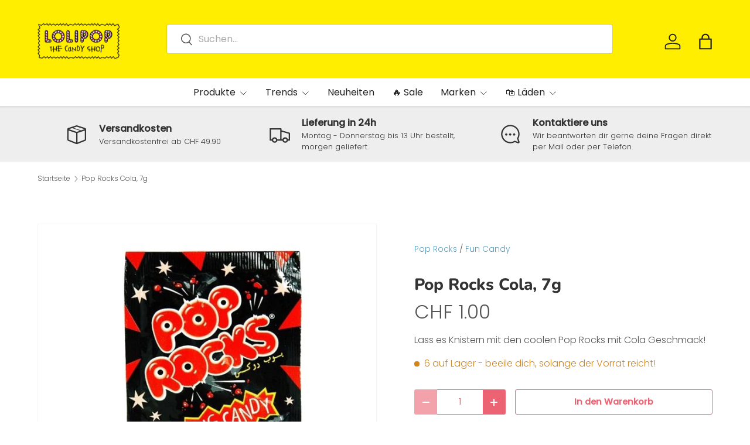

--- FILE ---
content_type: text/html; charset=utf-8
request_url: https://www.lolipop.ch/products/sw103841
body_size: 43844
content:
<!doctype html>
<html class="no-js" lang="de" dir="ltr">
<head><meta charset="utf-8">
<meta name="viewport" content="width=device-width,initial-scale=1">
<title>Pop Rocks Cola, 7g &ndash; LOLIPOP</title><link rel="canonical" href="https://www.lolipop.ch/products/sw103841"><link rel="icon" href="//www.lolipop.ch/cdn/shop/files/favicon-32x32.png?crop=center&height=48&v=1671464298&width=48" type="image/png">
  <link rel="apple-touch-icon" href="//www.lolipop.ch/cdn/shop/files/favicon-32x32.png?crop=center&height=180&v=1671464298&width=180"><meta name="description" content="Lass es Knistern mit den coolen Pop Rocks mit Cola Geschmack!"><meta property="og:site_name" content="LOLIPOP">
<meta property="og:url" content="https://www.lolipop.ch/products/sw103841">
<meta property="og:title" content="Pop Rocks Cola, 7g">
<meta property="og:type" content="product">
<meta property="og:description" content="Lass es Knistern mit den coolen Pop Rocks mit Cola Geschmack!"><meta property="og:image" content="http://www.lolipop.ch/cdn/shop/files/X21NA02027_0_81536d50-dc07-40e6-8223-f9dd4264ae71.jpg?crop=center&height=1200&v=1764655641&width=1200">
  <meta property="og:image:secure_url" content="https://www.lolipop.ch/cdn/shop/files/X21NA02027_0_81536d50-dc07-40e6-8223-f9dd4264ae71.jpg?crop=center&height=1200&v=1764655641&width=1200">
  <meta property="og:image:width" content="1024">
  <meta property="og:image:height" content="1024"><meta property="og:price:amount" content="1.00">
  <meta property="og:price:currency" content="CHF"><meta name="twitter:card" content="summary_large_image">
<meta name="twitter:title" content="Pop Rocks Cola, 7g">
<meta name="twitter:description" content="Lass es Knistern mit den coolen Pop Rocks mit Cola Geschmack!">
<link rel="preload" href="//www.lolipop.ch/cdn/shop/t/36/assets/main.css?v=6124622802155735521768385959" as="style"><style data-shopify>
@font-face {
  font-family: Poppins;
  font-weight: 300;
  font-style: normal;
  font-display: swap;
  src: url("//www.lolipop.ch/cdn/fonts/poppins/poppins_n3.05f58335c3209cce17da4f1f1ab324ebe2982441.woff2") format("woff2"),
       url("//www.lolipop.ch/cdn/fonts/poppins/poppins_n3.6971368e1f131d2c8ff8e3a44a36b577fdda3ff5.woff") format("woff");
}
@font-face {
  font-family: Poppins;
  font-weight: 500;
  font-style: normal;
  font-display: swap;
  src: url("//www.lolipop.ch/cdn/fonts/poppins/poppins_n5.ad5b4b72b59a00358afc706450c864c3c8323842.woff2") format("woff2"),
       url("//www.lolipop.ch/cdn/fonts/poppins/poppins_n5.33757fdf985af2d24b32fcd84c9a09224d4b2c39.woff") format("woff");
}
@font-face {
  font-family: Poppins;
  font-weight: 300;
  font-style: italic;
  font-display: swap;
  src: url("//www.lolipop.ch/cdn/fonts/poppins/poppins_i3.8536b4423050219f608e17f134fe9ea3b01ed890.woff2") format("woff2"),
       url("//www.lolipop.ch/cdn/fonts/poppins/poppins_i3.0f4433ada196bcabf726ed78f8e37e0995762f7f.woff") format("woff");
}
@font-face {
  font-family: Poppins;
  font-weight: 500;
  font-style: italic;
  font-display: swap;
  src: url("//www.lolipop.ch/cdn/fonts/poppins/poppins_i5.6acfce842c096080e34792078ef3cb7c3aad24d4.woff2") format("woff2"),
       url("//www.lolipop.ch/cdn/fonts/poppins/poppins_i5.a49113e4fe0ad7fd7716bd237f1602cbec299b3c.woff") format("woff");
}
@font-face {
  font-family: Nunito;
  font-weight: 800;
  font-style: normal;
  font-display: swap;
  src: url("//www.lolipop.ch/cdn/fonts/nunito/nunito_n8.a4faa34563722dcb4bd960ae538c49eb540a565f.woff2") format("woff2"),
       url("//www.lolipop.ch/cdn/fonts/nunito/nunito_n8.7b9b4d7a0ef879eb46735a0aecb391013c7f7aeb.woff") format("woff");
}
@font-face {
  font-family: Poppins;
  font-weight: 400;
  font-style: normal;
  font-display: swap;
  src: url("//www.lolipop.ch/cdn/fonts/poppins/poppins_n4.0ba78fa5af9b0e1a374041b3ceaadf0a43b41362.woff2") format("woff2"),
       url("//www.lolipop.ch/cdn/fonts/poppins/poppins_n4.214741a72ff2596839fc9760ee7a770386cf16ca.woff") format("woff");
}
:root {
      --bg-color: 255 255 255 / 1.0;
      --bg-color-og: 255 255 255 / 1.0;
      --heading-color: 51 51 51;
      --text-color: 85 85 85;
      --text-color-og: 85 85 85;
      --scrollbar-color: 85 85 85;
      --link-color: 83 155 189;
      --link-color-og: 83 155 189;
      --star-color: 247 195 70;
      --sale-price-color: 236 100 115;--swatch-border-color-default: 221 221 221;
        --swatch-border-color-active: 170 170 170;
        --swatch-card-size: 24px;
        --swatch-variant-picker-size: 64px;--color-scheme-1-bg: 238 238 238 / 1.0;
      --color-scheme-1-grad: ;
      --color-scheme-1-heading: 51 51 51;
      --color-scheme-1-text: 51 51 51;
      --color-scheme-1-btn-bg: 51 51 51;
      --color-scheme-1-btn-text: 255 255 255;
      --color-scheme-1-btn-bg-hover: 90 90 90;--color-scheme-2-bg: 255 88 13 / 1.0;
      --color-scheme-2-grad: ;
      --color-scheme-2-heading: 255 255 255;
      --color-scheme-2-text: 255 255 255;
      --color-scheme-2-btn-bg: 41 47 54;
      --color-scheme-2-btn-text: 255 255 255;
      --color-scheme-2-btn-bg-hover: 80 86 92;--color-scheme-3-bg: 26 102 210 / 1.0;
      --color-scheme-3-grad: ;
      --color-scheme-3-heading: 255 255 255;
      --color-scheme-3-text: 255 255 255;
      --color-scheme-3-btn-bg: 51 51 51;
      --color-scheme-3-btn-text: 255 255 255;
      --color-scheme-3-btn-bg-hover: 90 90 90;

      --drawer-bg-color: 255 255 255 / 1.0;
      --drawer-text-color: 85 85 85;

      --panel-bg-color: 246 247 247 / 1.0;
      --panel-heading-color: 51 51 51;
      --panel-text-color: 85 85 85;

      --in-stock-text-color: 44 126 63;
      --low-stock-text-color: 210 134 26;
      --very-low-stock-text-color: 180 12 28;
      --no-stock-text-color: 119 119 119;
      --no-stock-backordered-text-color: 119 119 119;

      --error-bg-color: 252 237 238;
      --error-text-color: 180 12 28;
      --success-bg-color: 232 246 234;
      --success-text-color: 44 126 63;
      --info-bg-color: 228 237 250;
      --info-text-color: 26 102 210;

      --heading-font-family: Nunito, sans-serif;
      --heading-font-style: normal;
      --heading-font-weight: 800;
      --heading-scale-start: 4;
      --heading-letter-spacing: 0.0em;

      --navigation-font-family: Poppins, sans-serif;
      --navigation-font-style: normal;
      --navigation-font-weight: 400;
      --navigation-letter-spacing: 0.0em;--heading-text-transform: none;
--subheading-text-transform: none;
      --body-font-family: Poppins, sans-serif;
      --body-font-style: normal;
      --body-font-weight: 300;
      --body-font-size: 16;
      --body-font-size-px: 16px;
      --body-letter-spacing: 0.0em;

      --section-gap: 24;
      --heading-gap: calc(8 * var(--space-unit));--grid-column-gap: 20px;
      --product-card-gap: 20px;--btn-bg-color: 236 100 115;
      --btn-bg-hover-color: 241 137 148;
      --btn-text-color: 255 255 255;
      --btn-bg-color-og: 236 100 115;
      --btn-text-color-og: 255 255 255;
      --btn-alt-bg-color: 255 255 255;
      --btn-alt-bg-alpha: 1.0;
      --btn-alt-text-color: 236 100 115;
      --btn-border-width: 1px;
      --btn-padding-y: 12px;
      --btn-text-size: 0.92em;

      
      --btn-border-radius: 3px;
      

      --btn-lg-border-radius: 50%;
      --btn-icon-border-radius: 50%;
      --input-with-btn-inner-radius: var(--btn-border-radius);

      --input-bg-color: 255 255 255 / 1.0;
      --input-text-color: 85 85 85;
      --input-border-width: 1px;
      --input-border-radius: 2px;
      --textarea-border-radius: 2px;
      --input-border-radius: 3px;
      --input-bg-color-diff-3: #f7f7f7;
      --input-bg-color-diff-6: #f0f0f0;

      --modal-border-radius: 0px;
      --modal-overlay-color: 0 0 0;
      --modal-overlay-opacity: 0.4;
      --drawer-border-radius: 0px;
      --overlay-border-radius: 4px;--sale-label-bg-color: 213 47 90;
      --sale-label-text-color: 255 255 255;--new-label-bg-color: 108 184 127;
      --new-label-text-color: 255 255 255;--preorder-label-bg-color: 0 126 18;
      --preorder-label-text-color: 255 255 255;

      --page-width: 1320px;
      --gutter-sm: 20px;
      --gutter-md: 48px;
      --gutter-lg: 64px;

      --payment-terms-bg-color: #ffffff;

      --coll-card-bg-color: #ffffff;
      --coll-card-border-color: #ffffff;

      --card-bg-color: 249 249 249;
      --card-text-color: 85 85 85;
      --card-border-color: #E1E1E1;
        
          --aos-animate-duration: 1.1s;
        

        
          --aos-min-width: 0;
        
      

      --reading-width: 48em;
    }@media (max-width: 769px) {
      :root {
        --reading-width: 36em;
      }
    }
  </style><link rel="stylesheet" href="//www.lolipop.ch/cdn/shop/t/36/assets/main.css?v=6124622802155735521768385959">
  <script src="//www.lolipop.ch/cdn/shop/t/36/assets/main.js?v=143274360285165072801768385960" defer="defer"></script><link rel="preload" href="//www.lolipop.ch/cdn/fonts/poppins/poppins_n3.05f58335c3209cce17da4f1f1ab324ebe2982441.woff2" as="font" type="font/woff2" crossorigin fetchpriority="high"><link rel="preload" href="//www.lolipop.ch/cdn/fonts/nunito/nunito_n8.a4faa34563722dcb4bd960ae538c49eb540a565f.woff2" as="font" type="font/woff2" crossorigin fetchpriority="high"><script>window.performance && window.performance.mark && window.performance.mark('shopify.content_for_header.start');</script><meta name="google-site-verification" content="QlX95fUniYQ01yRhtP-zfnIyTW1wh87-9P3QI3w1UTQ">
<meta id="shopify-digital-wallet" name="shopify-digital-wallet" content="/53970206902/digital_wallets/dialog">
<link rel="alternate" type="application/json+oembed" href="https://www.lolipop.ch/products/sw103841.oembed">
<script async="async" src="/checkouts/internal/preloads.js?locale=de-CH"></script>
<script id="shopify-features" type="application/json">{"accessToken":"9791e291b6f4a74a0a36a3ee2181c564","betas":["rich-media-storefront-analytics"],"domain":"www.lolipop.ch","predictiveSearch":true,"shopId":53970206902,"locale":"de"}</script>
<script>var Shopify = Shopify || {};
Shopify.shop = "lolipop-schweiz.myshopify.com";
Shopify.locale = "de";
Shopify.currency = {"active":"CHF","rate":"1.0"};
Shopify.country = "CH";
Shopify.theme = {"name":"Canopy 7.1 | Stand 2026-01-14","id":189625270655,"schema_name":"Canopy","schema_version":"7.1.0","theme_store_id":732,"role":"main"};
Shopify.theme.handle = "null";
Shopify.theme.style = {"id":null,"handle":null};
Shopify.cdnHost = "www.lolipop.ch/cdn";
Shopify.routes = Shopify.routes || {};
Shopify.routes.root = "/";</script>
<script type="module">!function(o){(o.Shopify=o.Shopify||{}).modules=!0}(window);</script>
<script>!function(o){function n(){var o=[];function n(){o.push(Array.prototype.slice.apply(arguments))}return n.q=o,n}var t=o.Shopify=o.Shopify||{};t.loadFeatures=n(),t.autoloadFeatures=n()}(window);</script>
<script id="shop-js-analytics" type="application/json">{"pageType":"product"}</script>
<script defer="defer" async type="module" src="//www.lolipop.ch/cdn/shopifycloud/shop-js/modules/v2/client.init-shop-cart-sync_XknANqpX.de.esm.js"></script>
<script defer="defer" async type="module" src="//www.lolipop.ch/cdn/shopifycloud/shop-js/modules/v2/chunk.common_DvdeXi9P.esm.js"></script>
<script type="module">
  await import("//www.lolipop.ch/cdn/shopifycloud/shop-js/modules/v2/client.init-shop-cart-sync_XknANqpX.de.esm.js");
await import("//www.lolipop.ch/cdn/shopifycloud/shop-js/modules/v2/chunk.common_DvdeXi9P.esm.js");

  window.Shopify.SignInWithShop?.initShopCartSync?.({"fedCMEnabled":true,"windoidEnabled":true});

</script>
<script>(function() {
  var isLoaded = false;
  function asyncLoad() {
    if (isLoaded) return;
    isLoaded = true;
    var urls = ["https:\/\/static2.rapidsearch.dev\/resultpage.js?shop=lolipop-schweiz.myshopify.com","\/\/swymv3pro-01.azureedge.net\/code\/swym-shopify.js?shop=lolipop-schweiz.myshopify.com","https:\/\/shy.elfsight.com\/p\/platform.js?shop=lolipop-schweiz.myshopify.com"];
    for (var i = 0; i < urls.length; i++) {
      var s = document.createElement('script');
      s.type = 'text/javascript';
      s.async = true;
      s.src = urls[i];
      var x = document.getElementsByTagName('script')[0];
      x.parentNode.insertBefore(s, x);
    }
  };
  if(window.attachEvent) {
    window.attachEvent('onload', asyncLoad);
  } else {
    window.addEventListener('load', asyncLoad, false);
  }
})();</script>
<script id="__st">var __st={"a":53970206902,"offset":3600,"reqid":"2070ffd4-b932-4c62-807a-1d0780719500-1768866940","pageurl":"www.lolipop.ch\/products\/sw103841","u":"479ead636a06","p":"product","rtyp":"product","rid":6541446971574};</script>
<script>window.ShopifyPaypalV4VisibilityTracking = true;</script>
<script id="captcha-bootstrap">!function(){'use strict';const t='contact',e='account',n='new_comment',o=[[t,t],['blogs',n],['comments',n],[t,'customer']],c=[[e,'customer_login'],[e,'guest_login'],[e,'recover_customer_password'],[e,'create_customer']],r=t=>t.map((([t,e])=>`form[action*='/${t}']:not([data-nocaptcha='true']) input[name='form_type'][value='${e}']`)).join(','),a=t=>()=>t?[...document.querySelectorAll(t)].map((t=>t.form)):[];function s(){const t=[...o],e=r(t);return a(e)}const i='password',u='form_key',d=['recaptcha-v3-token','g-recaptcha-response','h-captcha-response',i],f=()=>{try{return window.sessionStorage}catch{return}},m='__shopify_v',_=t=>t.elements[u];function p(t,e,n=!1){try{const o=window.sessionStorage,c=JSON.parse(o.getItem(e)),{data:r}=function(t){const{data:e,action:n}=t;return t[m]||n?{data:e,action:n}:{data:t,action:n}}(c);for(const[e,n]of Object.entries(r))t.elements[e]&&(t.elements[e].value=n);n&&o.removeItem(e)}catch(o){console.error('form repopulation failed',{error:o})}}const l='form_type',E='cptcha';function T(t){t.dataset[E]=!0}const w=window,h=w.document,L='Shopify',v='ce_forms',y='captcha';let A=!1;((t,e)=>{const n=(g='f06e6c50-85a8-45c8-87d0-21a2b65856fe',I='https://cdn.shopify.com/shopifycloud/storefront-forms-hcaptcha/ce_storefront_forms_captcha_hcaptcha.v1.5.2.iife.js',D={infoText:'Durch hCaptcha geschützt',privacyText:'Datenschutz',termsText:'Allgemeine Geschäftsbedingungen'},(t,e,n)=>{const o=w[L][v],c=o.bindForm;if(c)return c(t,g,e,D).then(n);var r;o.q.push([[t,g,e,D],n]),r=I,A||(h.body.append(Object.assign(h.createElement('script'),{id:'captcha-provider',async:!0,src:r})),A=!0)});var g,I,D;w[L]=w[L]||{},w[L][v]=w[L][v]||{},w[L][v].q=[],w[L][y]=w[L][y]||{},w[L][y].protect=function(t,e){n(t,void 0,e),T(t)},Object.freeze(w[L][y]),function(t,e,n,w,h,L){const[v,y,A,g]=function(t,e,n){const i=e?o:[],u=t?c:[],d=[...i,...u],f=r(d),m=r(i),_=r(d.filter((([t,e])=>n.includes(e))));return[a(f),a(m),a(_),s()]}(w,h,L),I=t=>{const e=t.target;return e instanceof HTMLFormElement?e:e&&e.form},D=t=>v().includes(t);t.addEventListener('submit',(t=>{const e=I(t);if(!e)return;const n=D(e)&&!e.dataset.hcaptchaBound&&!e.dataset.recaptchaBound,o=_(e),c=g().includes(e)&&(!o||!o.value);(n||c)&&t.preventDefault(),c&&!n&&(function(t){try{if(!f())return;!function(t){const e=f();if(!e)return;const n=_(t);if(!n)return;const o=n.value;o&&e.removeItem(o)}(t);const e=Array.from(Array(32),(()=>Math.random().toString(36)[2])).join('');!function(t,e){_(t)||t.append(Object.assign(document.createElement('input'),{type:'hidden',name:u})),t.elements[u].value=e}(t,e),function(t,e){const n=f();if(!n)return;const o=[...t.querySelectorAll(`input[type='${i}']`)].map((({name:t})=>t)),c=[...d,...o],r={};for(const[a,s]of new FormData(t).entries())c.includes(a)||(r[a]=s);n.setItem(e,JSON.stringify({[m]:1,action:t.action,data:r}))}(t,e)}catch(e){console.error('failed to persist form',e)}}(e),e.submit())}));const S=(t,e)=>{t&&!t.dataset[E]&&(n(t,e.some((e=>e===t))),T(t))};for(const o of['focusin','change'])t.addEventListener(o,(t=>{const e=I(t);D(e)&&S(e,y())}));const B=e.get('form_key'),M=e.get(l),P=B&&M;t.addEventListener('DOMContentLoaded',(()=>{const t=y();if(P)for(const e of t)e.elements[l].value===M&&p(e,B);[...new Set([...A(),...v().filter((t=>'true'===t.dataset.shopifyCaptcha))])].forEach((e=>S(e,t)))}))}(h,new URLSearchParams(w.location.search),n,t,e,['guest_login'])})(!0,!0)}();</script>
<script integrity="sha256-4kQ18oKyAcykRKYeNunJcIwy7WH5gtpwJnB7kiuLZ1E=" data-source-attribution="shopify.loadfeatures" defer="defer" src="//www.lolipop.ch/cdn/shopifycloud/storefront/assets/storefront/load_feature-a0a9edcb.js" crossorigin="anonymous"></script>
<script data-source-attribution="shopify.dynamic_checkout.dynamic.init">var Shopify=Shopify||{};Shopify.PaymentButton=Shopify.PaymentButton||{isStorefrontPortableWallets:!0,init:function(){window.Shopify.PaymentButton.init=function(){};var t=document.createElement("script");t.src="https://www.lolipop.ch/cdn/shopifycloud/portable-wallets/latest/portable-wallets.de.js",t.type="module",document.head.appendChild(t)}};
</script>
<script data-source-attribution="shopify.dynamic_checkout.buyer_consent">
  function portableWalletsHideBuyerConsent(e){var t=document.getElementById("shopify-buyer-consent"),n=document.getElementById("shopify-subscription-policy-button");t&&n&&(t.classList.add("hidden"),t.setAttribute("aria-hidden","true"),n.removeEventListener("click",e))}function portableWalletsShowBuyerConsent(e){var t=document.getElementById("shopify-buyer-consent"),n=document.getElementById("shopify-subscription-policy-button");t&&n&&(t.classList.remove("hidden"),t.removeAttribute("aria-hidden"),n.addEventListener("click",e))}window.Shopify?.PaymentButton&&(window.Shopify.PaymentButton.hideBuyerConsent=portableWalletsHideBuyerConsent,window.Shopify.PaymentButton.showBuyerConsent=portableWalletsShowBuyerConsent);
</script>
<script>
  function portableWalletsCleanup(e){e&&e.src&&console.error("Failed to load portable wallets script "+e.src);var t=document.querySelectorAll("shopify-accelerated-checkout .shopify-payment-button__skeleton, shopify-accelerated-checkout-cart .wallet-cart-button__skeleton"),e=document.getElementById("shopify-buyer-consent");for(let e=0;e<t.length;e++)t[e].remove();e&&e.remove()}function portableWalletsNotLoadedAsModule(e){e instanceof ErrorEvent&&"string"==typeof e.message&&e.message.includes("import.meta")&&"string"==typeof e.filename&&e.filename.includes("portable-wallets")&&(window.removeEventListener("error",portableWalletsNotLoadedAsModule),window.Shopify.PaymentButton.failedToLoad=e,"loading"===document.readyState?document.addEventListener("DOMContentLoaded",window.Shopify.PaymentButton.init):window.Shopify.PaymentButton.init())}window.addEventListener("error",portableWalletsNotLoadedAsModule);
</script>

<script type="module" src="https://www.lolipop.ch/cdn/shopifycloud/portable-wallets/latest/portable-wallets.de.js" onError="portableWalletsCleanup(this)" crossorigin="anonymous"></script>
<script nomodule>
  document.addEventListener("DOMContentLoaded", portableWalletsCleanup);
</script>

<script id='scb4127' type='text/javascript' async='' src='https://www.lolipop.ch/cdn/shopifycloud/privacy-banner/storefront-banner.js'></script><link id="shopify-accelerated-checkout-styles" rel="stylesheet" media="screen" href="https://www.lolipop.ch/cdn/shopifycloud/portable-wallets/latest/accelerated-checkout-backwards-compat.css" crossorigin="anonymous">
<style id="shopify-accelerated-checkout-cart">
        #shopify-buyer-consent {
  margin-top: 1em;
  display: inline-block;
  width: 100%;
}

#shopify-buyer-consent.hidden {
  display: none;
}

#shopify-subscription-policy-button {
  background: none;
  border: none;
  padding: 0;
  text-decoration: underline;
  font-size: inherit;
  cursor: pointer;
}

#shopify-subscription-policy-button::before {
  box-shadow: none;
}

      </style>
<script id="sections-script" data-sections="header,footer" defer="defer" src="//www.lolipop.ch/cdn/shop/t/36/compiled_assets/scripts.js?v=14421"></script>
<script>window.performance && window.performance.mark && window.performance.mark('shopify.content_for_header.end');</script>

    <script src="//www.lolipop.ch/cdn/shop/t/36/assets/animate-on-scroll.js?v=15249566486942820451768385930" defer="defer"></script>
    <link rel="stylesheet" href="//www.lolipop.ch/cdn/shop/t/36/assets/animate-on-scroll.css?v=62865576715456057531768385929">
  

  <script>document.documentElement.className = document.documentElement.className.replace('no-js', 'js');</script><!-- CC Custom Head Start --><!-- CC Custom Head End -->


  <script type="text/javascript">
    window.RapidSearchAdmin = false;
  </script>


<!-- BEGIN app block: shopify://apps/gorgias-live-chat-helpdesk/blocks/gorgias/a66db725-7b96-4e3f-916e-6c8e6f87aaaa -->
<script defer data-gorgias-loader-chat src="https://config.gorgias.chat/bundle-loader/shopify/lolipop-schweiz.myshopify.com"></script>


<script defer data-gorgias-loader-convert  src="https://cdn.9gtb.com/loader.js"></script>


<script defer data-gorgias-loader-mailto-replace  src="https://config.gorgias.help/api/contact-forms/replace-mailto-script.js?shopName=lolipop-schweiz"></script>


<!-- END app block --><!-- BEGIN app block: shopify://apps/klaviyo-email-marketing-sms/blocks/klaviyo-onsite-embed/2632fe16-c075-4321-a88b-50b567f42507 -->












  <script async src="https://static.klaviyo.com/onsite/js/WBSJNF/klaviyo.js?company_id=WBSJNF"></script>
  <script>!function(){if(!window.klaviyo){window._klOnsite=window._klOnsite||[];try{window.klaviyo=new Proxy({},{get:function(n,i){return"push"===i?function(){var n;(n=window._klOnsite).push.apply(n,arguments)}:function(){for(var n=arguments.length,o=new Array(n),w=0;w<n;w++)o[w]=arguments[w];var t="function"==typeof o[o.length-1]?o.pop():void 0,e=new Promise((function(n){window._klOnsite.push([i].concat(o,[function(i){t&&t(i),n(i)}]))}));return e}}})}catch(n){window.klaviyo=window.klaviyo||[],window.klaviyo.push=function(){var n;(n=window._klOnsite).push.apply(n,arguments)}}}}();</script>

  
    <script id="viewed_product">
      if (item == null) {
        var _learnq = _learnq || [];

        var MetafieldReviews = null
        var MetafieldYotpoRating = null
        var MetafieldYotpoCount = null
        var MetafieldLooxRating = null
        var MetafieldLooxCount = null
        var okendoProduct = null
        var okendoProductReviewCount = null
        var okendoProductReviewAverageValue = null
        try {
          // The following fields are used for Customer Hub recently viewed in order to add reviews.
          // This information is not part of __kla_viewed. Instead, it is part of __kla_viewed_reviewed_items
          MetafieldReviews = {};
          MetafieldYotpoRating = null
          MetafieldYotpoCount = null
          MetafieldLooxRating = null
          MetafieldLooxCount = null

          okendoProduct = null
          // If the okendo metafield is not legacy, it will error, which then requires the new json formatted data
          if (okendoProduct && 'error' in okendoProduct) {
            okendoProduct = null
          }
          okendoProductReviewCount = okendoProduct ? okendoProduct.reviewCount : null
          okendoProductReviewAverageValue = okendoProduct ? okendoProduct.reviewAverageValue : null
        } catch (error) {
          console.error('Error in Klaviyo onsite reviews tracking:', error);
        }

        var item = {
          Name: "Pop Rocks Cola, 7g",
          ProductID: 6541446971574,
          Categories: ["Bestseller","Fun Candy","Glutenfrei","Laktosefrei","MWST 2.6%","Produkte","Süssigkeiten"],
          ImageURL: "https://www.lolipop.ch/cdn/shop/files/X21NA02027_0_81536d50-dc07-40e6-8223-f9dd4264ae71_grande.jpg?v=1764655641",
          URL: "https://www.lolipop.ch/products/sw103841",
          Brand: "Pop Rocks",
          Price: "CHF 1.00",
          Value: "1.00",
          CompareAtPrice: "CHF 0.00"
        };
        _learnq.push(['track', 'Viewed Product', item]);
        _learnq.push(['trackViewedItem', {
          Title: item.Name,
          ItemId: item.ProductID,
          Categories: item.Categories,
          ImageUrl: item.ImageURL,
          Url: item.URL,
          Metadata: {
            Brand: item.Brand,
            Price: item.Price,
            Value: item.Value,
            CompareAtPrice: item.CompareAtPrice
          },
          metafields:{
            reviews: MetafieldReviews,
            yotpo:{
              rating: MetafieldYotpoRating,
              count: MetafieldYotpoCount,
            },
            loox:{
              rating: MetafieldLooxRating,
              count: MetafieldLooxCount,
            },
            okendo: {
              rating: okendoProductReviewAverageValue,
              count: okendoProductReviewCount,
            }
          }
        }]);
      }
    </script>
  




  <script>
    window.klaviyoReviewsProductDesignMode = false
  </script>







<!-- END app block --><!-- BEGIN app block: shopify://apps/microsoft-clarity/blocks/clarity_js/31c3d126-8116-4b4a-8ba1-baeda7c4aeea -->
<script type="text/javascript">
  (function (c, l, a, r, i, t, y) {
    c[a] = c[a] || function () { (c[a].q = c[a].q || []).push(arguments); };
    t = l.createElement(r); t.async = 1; t.src = "https://www.clarity.ms/tag/" + i + "?ref=shopify";
    y = l.getElementsByTagName(r)[0]; y.parentNode.insertBefore(t, y);

    c.Shopify.loadFeatures([{ name: "consent-tracking-api", version: "0.1" }], error => {
      if (error) {
        console.error("Error loading Shopify features:", error);
        return;
      }

      c[a]('consentv2', {
        ad_Storage: c.Shopify.customerPrivacy.marketingAllowed() ? "granted" : "denied",
        analytics_Storage: c.Shopify.customerPrivacy.analyticsProcessingAllowed() ? "granted" : "denied",
      });
    });

    l.addEventListener("visitorConsentCollected", function (e) {
      c[a]('consentv2', {
        ad_Storage: e.detail.marketingAllowed ? "granted" : "denied",
        analytics_Storage: e.detail.analyticsAllowed ? "granted" : "denied",
      });
    });
  })(window, document, "clarity", "script", "su7p83mo2l");
</script>



<!-- END app block --><!-- BEGIN app block: shopify://apps/seo-manager-venntov/blocks/seomanager/c54c366f-d4bb-4d52-8d2f-dd61ce8e7e12 --><!-- BEGIN app snippet: SEOManager4 -->
<meta name='seomanager' content='4.0.5' /> 


<script>
	function sm_htmldecode(str) {
		var txt = document.createElement('textarea');
		txt.innerHTML = str;
		return txt.value;
	}

	var venntov_title = sm_htmldecode("Pop Rocks Cola, 7g");
	var venntov_description = sm_htmldecode("Lass es Knistern mit den coolen Pop Rocks mit Cola Geschmack!");
	
	if (venntov_title != '') {
		document.title = venntov_title;	
	}
	else {
		document.title = "Pop Rocks Cola, 7g";	
	}

	if (document.querySelector('meta[name="description"]') == null) {
		var venntov_desc = document.createElement('meta');
		venntov_desc.name = "description";
		venntov_desc.content = venntov_description;
		var venntov_head = document.head;
		venntov_head.appendChild(venntov_desc);
	} else {
		document.querySelector('meta[name="description"]').setAttribute("content", venntov_description);
	}
</script>

<script>
	var venntov_robotVals = "index, follow, max-image-preview:large, max-snippet:-1, max-video-preview:-1";
	if (venntov_robotVals !== "") {
		document.querySelectorAll("[name='robots']").forEach(e => e.remove());
		var venntov_robotMeta = document.createElement('meta');
		venntov_robotMeta.name = "robots";
		venntov_robotMeta.content = venntov_robotVals;
		var venntov_head = document.head;
		venntov_head.appendChild(venntov_robotMeta);
	}
</script>

<script>
	var venntov_googleVals = "";
	if (venntov_googleVals !== "") {
		document.querySelectorAll("[name='google']").forEach(e => e.remove());
		var venntov_googleMeta = document.createElement('meta');
		venntov_googleMeta.name = "google";
		venntov_googleMeta.content = venntov_googleVals;
		var venntov_head = document.head;
		venntov_head.appendChild(venntov_googleMeta);
	}
	</script>
	<!-- JSON-LD support -->
			<script type="application/ld+json">
			{
				"@context": "https://schema.org",
				"@id": "https://www.lolipop.ch/products/sw103841",
				"@type": "Product","sku": "X21NA02027","mpn": "X21NA02027","brand": {
					"@type": "Brand",
					"name": "Pop Rocks"
				},
				"description": "Lass es Knistern mit den coolen Pop Rocks mit Cola Geschmack!",
				"url": "https://www.lolipop.ch/products/sw103841",
				"name": "Pop Rocks Cola, 7g","image": "https://www.lolipop.ch/cdn/shop/files/X21NA02027_0_81536d50-dc07-40e6-8223-f9dd4264ae71.jpg?v=1764655641&width=1024","offers": [{
							"@type": "Offer",
							"availability": "https://schema.org/InStock",
							"itemCondition": "https://schema.org/NewCondition",
							"priceCurrency": "CHF",
							"price": "1.00",
							"priceValidUntil": "2027-01-20",
							"url": "https://www.lolipop.ch/products/sw103841?variant=39724839502006",
							"checkoutPageURLTemplate": "https://www.lolipop.ch/cart/add?id=39724839502006&quantity=1",
								"image": "https://www.lolipop.ch/cdn/shop/files/X21NA02027_0_81536d50-dc07-40e6-8223-f9dd4264ae71.jpg?v=1764655641&width=1024",
							"mpn": "X21NA02027",
								"sku": "X21NA02027",
								"gtin13": "8410576000748",
							"seller": {
								"@type": "Organization",
								"name": "LOLIPOP"
							}
						}]}
			</script>
<script type="application/ld+json">
				{
					"@context": "http://schema.org",
					"@type": "BreadcrumbList",
					"name": "Breadcrumbs",
					"itemListElement": [{
							"@type": "ListItem",
							"position": 1,
							"name": "Pop Rocks Cola, 7g",
							"item": "https://www.lolipop.ch/products/sw103841"
						}]
				}
				</script>
<!-- 524F4D20383A3331 --><!-- END app snippet -->

<!-- END app block --><script src="https://cdn.shopify.com/extensions/019bd79c-d2c3-74c0-8ec4-191047588681/bundles-44/assets/simple-bundles-v2.min.js" type="text/javascript" defer="defer"></script>
<link href="https://monorail-edge.shopifysvc.com" rel="dns-prefetch">
<script>(function(){if ("sendBeacon" in navigator && "performance" in window) {try {var session_token_from_headers = performance.getEntriesByType('navigation')[0].serverTiming.find(x => x.name == '_s').description;} catch {var session_token_from_headers = undefined;}var session_cookie_matches = document.cookie.match(/_shopify_s=([^;]*)/);var session_token_from_cookie = session_cookie_matches && session_cookie_matches.length === 2 ? session_cookie_matches[1] : "";var session_token = session_token_from_headers || session_token_from_cookie || "";function handle_abandonment_event(e) {var entries = performance.getEntries().filter(function(entry) {return /monorail-edge.shopifysvc.com/.test(entry.name);});if (!window.abandonment_tracked && entries.length === 0) {window.abandonment_tracked = true;var currentMs = Date.now();var navigation_start = performance.timing.navigationStart;var payload = {shop_id: 53970206902,url: window.location.href,navigation_start,duration: currentMs - navigation_start,session_token,page_type: "product"};window.navigator.sendBeacon("https://monorail-edge.shopifysvc.com/v1/produce", JSON.stringify({schema_id: "online_store_buyer_site_abandonment/1.1",payload: payload,metadata: {event_created_at_ms: currentMs,event_sent_at_ms: currentMs}}));}}window.addEventListener('pagehide', handle_abandonment_event);}}());</script>
<script id="web-pixels-manager-setup">(function e(e,d,r,n,o){if(void 0===o&&(o={}),!Boolean(null===(a=null===(i=window.Shopify)||void 0===i?void 0:i.analytics)||void 0===a?void 0:a.replayQueue)){var i,a;window.Shopify=window.Shopify||{};var t=window.Shopify;t.analytics=t.analytics||{};var s=t.analytics;s.replayQueue=[],s.publish=function(e,d,r){return s.replayQueue.push([e,d,r]),!0};try{self.performance.mark("wpm:start")}catch(e){}var l=function(){var e={modern:/Edge?\/(1{2}[4-9]|1[2-9]\d|[2-9]\d{2}|\d{4,})\.\d+(\.\d+|)|Firefox\/(1{2}[4-9]|1[2-9]\d|[2-9]\d{2}|\d{4,})\.\d+(\.\d+|)|Chrom(ium|e)\/(9{2}|\d{3,})\.\d+(\.\d+|)|(Maci|X1{2}).+ Version\/(15\.\d+|(1[6-9]|[2-9]\d|\d{3,})\.\d+)([,.]\d+|)( \(\w+\)|)( Mobile\/\w+|) Safari\/|Chrome.+OPR\/(9{2}|\d{3,})\.\d+\.\d+|(CPU[ +]OS|iPhone[ +]OS|CPU[ +]iPhone|CPU IPhone OS|CPU iPad OS)[ +]+(15[._]\d+|(1[6-9]|[2-9]\d|\d{3,})[._]\d+)([._]\d+|)|Android:?[ /-](13[3-9]|1[4-9]\d|[2-9]\d{2}|\d{4,})(\.\d+|)(\.\d+|)|Android.+Firefox\/(13[5-9]|1[4-9]\d|[2-9]\d{2}|\d{4,})\.\d+(\.\d+|)|Android.+Chrom(ium|e)\/(13[3-9]|1[4-9]\d|[2-9]\d{2}|\d{4,})\.\d+(\.\d+|)|SamsungBrowser\/([2-9]\d|\d{3,})\.\d+/,legacy:/Edge?\/(1[6-9]|[2-9]\d|\d{3,})\.\d+(\.\d+|)|Firefox\/(5[4-9]|[6-9]\d|\d{3,})\.\d+(\.\d+|)|Chrom(ium|e)\/(5[1-9]|[6-9]\d|\d{3,})\.\d+(\.\d+|)([\d.]+$|.*Safari\/(?![\d.]+ Edge\/[\d.]+$))|(Maci|X1{2}).+ Version\/(10\.\d+|(1[1-9]|[2-9]\d|\d{3,})\.\d+)([,.]\d+|)( \(\w+\)|)( Mobile\/\w+|) Safari\/|Chrome.+OPR\/(3[89]|[4-9]\d|\d{3,})\.\d+\.\d+|(CPU[ +]OS|iPhone[ +]OS|CPU[ +]iPhone|CPU IPhone OS|CPU iPad OS)[ +]+(10[._]\d+|(1[1-9]|[2-9]\d|\d{3,})[._]\d+)([._]\d+|)|Android:?[ /-](13[3-9]|1[4-9]\d|[2-9]\d{2}|\d{4,})(\.\d+|)(\.\d+|)|Mobile Safari.+OPR\/([89]\d|\d{3,})\.\d+\.\d+|Android.+Firefox\/(13[5-9]|1[4-9]\d|[2-9]\d{2}|\d{4,})\.\d+(\.\d+|)|Android.+Chrom(ium|e)\/(13[3-9]|1[4-9]\d|[2-9]\d{2}|\d{4,})\.\d+(\.\d+|)|Android.+(UC? ?Browser|UCWEB|U3)[ /]?(15\.([5-9]|\d{2,})|(1[6-9]|[2-9]\d|\d{3,})\.\d+)\.\d+|SamsungBrowser\/(5\.\d+|([6-9]|\d{2,})\.\d+)|Android.+MQ{2}Browser\/(14(\.(9|\d{2,})|)|(1[5-9]|[2-9]\d|\d{3,})(\.\d+|))(\.\d+|)|K[Aa][Ii]OS\/(3\.\d+|([4-9]|\d{2,})\.\d+)(\.\d+|)/},d=e.modern,r=e.legacy,n=navigator.userAgent;return n.match(d)?"modern":n.match(r)?"legacy":"unknown"}(),u="modern"===l?"modern":"legacy",c=(null!=n?n:{modern:"",legacy:""})[u],f=function(e){return[e.baseUrl,"/wpm","/b",e.hashVersion,"modern"===e.buildTarget?"m":"l",".js"].join("")}({baseUrl:d,hashVersion:r,buildTarget:u}),m=function(e){var d=e.version,r=e.bundleTarget,n=e.surface,o=e.pageUrl,i=e.monorailEndpoint;return{emit:function(e){var a=e.status,t=e.errorMsg,s=(new Date).getTime(),l=JSON.stringify({metadata:{event_sent_at_ms:s},events:[{schema_id:"web_pixels_manager_load/3.1",payload:{version:d,bundle_target:r,page_url:o,status:a,surface:n,error_msg:t},metadata:{event_created_at_ms:s}}]});if(!i)return console&&console.warn&&console.warn("[Web Pixels Manager] No Monorail endpoint provided, skipping logging."),!1;try{return self.navigator.sendBeacon.bind(self.navigator)(i,l)}catch(e){}var u=new XMLHttpRequest;try{return u.open("POST",i,!0),u.setRequestHeader("Content-Type","text/plain"),u.send(l),!0}catch(e){return console&&console.warn&&console.warn("[Web Pixels Manager] Got an unhandled error while logging to Monorail."),!1}}}}({version:r,bundleTarget:l,surface:e.surface,pageUrl:self.location.href,monorailEndpoint:e.monorailEndpoint});try{o.browserTarget=l,function(e){var d=e.src,r=e.async,n=void 0===r||r,o=e.onload,i=e.onerror,a=e.sri,t=e.scriptDataAttributes,s=void 0===t?{}:t,l=document.createElement("script"),u=document.querySelector("head"),c=document.querySelector("body");if(l.async=n,l.src=d,a&&(l.integrity=a,l.crossOrigin="anonymous"),s)for(var f in s)if(Object.prototype.hasOwnProperty.call(s,f))try{l.dataset[f]=s[f]}catch(e){}if(o&&l.addEventListener("load",o),i&&l.addEventListener("error",i),u)u.appendChild(l);else{if(!c)throw new Error("Did not find a head or body element to append the script");c.appendChild(l)}}({src:f,async:!0,onload:function(){if(!function(){var e,d;return Boolean(null===(d=null===(e=window.Shopify)||void 0===e?void 0:e.analytics)||void 0===d?void 0:d.initialized)}()){var d=window.webPixelsManager.init(e)||void 0;if(d){var r=window.Shopify.analytics;r.replayQueue.forEach((function(e){var r=e[0],n=e[1],o=e[2];d.publishCustomEvent(r,n,o)})),r.replayQueue=[],r.publish=d.publishCustomEvent,r.visitor=d.visitor,r.initialized=!0}}},onerror:function(){return m.emit({status:"failed",errorMsg:"".concat(f," has failed to load")})},sri:function(e){var d=/^sha384-[A-Za-z0-9+/=]+$/;return"string"==typeof e&&d.test(e)}(c)?c:"",scriptDataAttributes:o}),m.emit({status:"loading"})}catch(e){m.emit({status:"failed",errorMsg:(null==e?void 0:e.message)||"Unknown error"})}}})({shopId: 53970206902,storefrontBaseUrl: "https://www.lolipop.ch",extensionsBaseUrl: "https://extensions.shopifycdn.com/cdn/shopifycloud/web-pixels-manager",monorailEndpoint: "https://monorail-edge.shopifysvc.com/unstable/produce_batch",surface: "storefront-renderer",enabledBetaFlags: ["2dca8a86"],webPixelsConfigList: [{"id":"2430075263","configuration":"{\"accountID\":\"WBSJNF\",\"webPixelConfig\":\"eyJlbmFibGVBZGRlZFRvQ2FydEV2ZW50cyI6IHRydWV9\"}","eventPayloadVersion":"v1","runtimeContext":"STRICT","scriptVersion":"524f6c1ee37bacdca7657a665bdca589","type":"APP","apiClientId":123074,"privacyPurposes":["ANALYTICS","MARKETING"],"dataSharingAdjustments":{"protectedCustomerApprovalScopes":["read_customer_address","read_customer_email","read_customer_name","read_customer_personal_data","read_customer_phone"]}},{"id":"2207252863","configuration":"{\"projectId\":\"su7p83mo2l\"}","eventPayloadVersion":"v1","runtimeContext":"STRICT","scriptVersion":"737156edc1fafd4538f270df27821f1c","type":"APP","apiClientId":240074326017,"privacyPurposes":[],"capabilities":["advanced_dom_events"],"dataSharingAdjustments":{"protectedCustomerApprovalScopes":["read_customer_personal_data"]}},{"id":"1888911743","configuration":"{\"storeId\":\"lolipop-schweiz.myshopify.com\"}","eventPayloadVersion":"v1","runtimeContext":"STRICT","scriptVersion":"e7ff4835c2df0be089f361b898b8b040","type":"APP","apiClientId":3440817,"privacyPurposes":["ANALYTICS"],"dataSharingAdjustments":{"protectedCustomerApprovalScopes":["read_customer_personal_data"]}},{"id":"1636139391","configuration":"{\"swymApiEndpoint\":\"https:\/\/swymstore-v3pro-01.swymrelay.com\",\"swymTier\":\"v3pro-01\"}","eventPayloadVersion":"v1","runtimeContext":"STRICT","scriptVersion":"5b6f6917e306bc7f24523662663331c0","type":"APP","apiClientId":1350849,"privacyPurposes":["ANALYTICS","MARKETING","PREFERENCES"],"dataSharingAdjustments":{"protectedCustomerApprovalScopes":["read_customer_email","read_customer_name","read_customer_personal_data","read_customer_phone"]}},{"id":"494534908","configuration":"{\"config\":\"{\\\"google_tag_ids\\\":[\\\"G-V83L54P010\\\",\\\"AW-10778414062\\\"],\\\"target_country\\\":\\\"CH\\\",\\\"gtag_events\\\":[{\\\"type\\\":\\\"search\\\",\\\"action_label\\\":[\\\"G-V83L54P010\\\",\\\"AW-10778414062\\\/dz1WCJOJnrUZEO6XxpMo\\\"]},{\\\"type\\\":\\\"begin_checkout\\\",\\\"action_label\\\":[\\\"G-V83L54P010\\\",\\\"AW-10778414062\\\/pEEACJmJnrUZEO6XxpMo\\\"]},{\\\"type\\\":\\\"view_item\\\",\\\"action_label\\\":[\\\"G-V83L54P010\\\",\\\"AW-10778414062\\\/WXW8CJCJnrUZEO6XxpMo\\\"]},{\\\"type\\\":\\\"purchase\\\",\\\"action_label\\\":[\\\"G-V83L54P010\\\",\\\"AW-10778414062\\\/I-k8CIqJnrUZEO6XxpMo\\\"]},{\\\"type\\\":\\\"page_view\\\",\\\"action_label\\\":[\\\"G-V83L54P010\\\",\\\"AW-10778414062\\\/lpIeCI2JnrUZEO6XxpMo\\\"]},{\\\"type\\\":\\\"add_payment_info\\\",\\\"action_label\\\":[\\\"G-V83L54P010\\\",\\\"AW-10778414062\\\/hX-KCJyJnrUZEO6XxpMo\\\"]},{\\\"type\\\":\\\"add_to_cart\\\",\\\"action_label\\\":[\\\"G-V83L54P010\\\",\\\"AW-10778414062\\\/c3cUCJaJnrUZEO6XxpMo\\\"]}],\\\"enable_monitoring_mode\\\":false}\"}","eventPayloadVersion":"v1","runtimeContext":"OPEN","scriptVersion":"b2a88bafab3e21179ed38636efcd8a93","type":"APP","apiClientId":1780363,"privacyPurposes":[],"dataSharingAdjustments":{"protectedCustomerApprovalScopes":["read_customer_address","read_customer_email","read_customer_name","read_customer_personal_data","read_customer_phone"]}},{"id":"shopify-app-pixel","configuration":"{}","eventPayloadVersion":"v1","runtimeContext":"STRICT","scriptVersion":"0450","apiClientId":"shopify-pixel","type":"APP","privacyPurposes":["ANALYTICS","MARKETING"]},{"id":"shopify-custom-pixel","eventPayloadVersion":"v1","runtimeContext":"LAX","scriptVersion":"0450","apiClientId":"shopify-pixel","type":"CUSTOM","privacyPurposes":["ANALYTICS","MARKETING"]}],isMerchantRequest: false,initData: {"shop":{"name":"LOLIPOP","paymentSettings":{"currencyCode":"CHF"},"myshopifyDomain":"lolipop-schweiz.myshopify.com","countryCode":"CH","storefrontUrl":"https:\/\/www.lolipop.ch"},"customer":null,"cart":null,"checkout":null,"productVariants":[{"price":{"amount":1.0,"currencyCode":"CHF"},"product":{"title":"Pop Rocks Cola, 7g","vendor":"Pop Rocks","id":"6541446971574","untranslatedTitle":"Pop Rocks Cola, 7g","url":"\/products\/sw103841","type":"Fun Candy"},"id":"39724839502006","image":{"src":"\/\/www.lolipop.ch\/cdn\/shop\/files\/X21NA02027_0_81536d50-dc07-40e6-8223-f9dd4264ae71.jpg?v=1764655641"},"sku":"X21NA02027","title":"Default Title","untranslatedTitle":"Default Title"}],"purchasingCompany":null},},"https://www.lolipop.ch/cdn","fcfee988w5aeb613cpc8e4bc33m6693e112",{"modern":"","legacy":""},{"shopId":"53970206902","storefrontBaseUrl":"https:\/\/www.lolipop.ch","extensionBaseUrl":"https:\/\/extensions.shopifycdn.com\/cdn\/shopifycloud\/web-pixels-manager","surface":"storefront-renderer","enabledBetaFlags":"[\"2dca8a86\"]","isMerchantRequest":"false","hashVersion":"fcfee988w5aeb613cpc8e4bc33m6693e112","publish":"custom","events":"[[\"page_viewed\",{}],[\"product_viewed\",{\"productVariant\":{\"price\":{\"amount\":1.0,\"currencyCode\":\"CHF\"},\"product\":{\"title\":\"Pop Rocks Cola, 7g\",\"vendor\":\"Pop Rocks\",\"id\":\"6541446971574\",\"untranslatedTitle\":\"Pop Rocks Cola, 7g\",\"url\":\"\/products\/sw103841\",\"type\":\"Fun Candy\"},\"id\":\"39724839502006\",\"image\":{\"src\":\"\/\/www.lolipop.ch\/cdn\/shop\/files\/X21NA02027_0_81536d50-dc07-40e6-8223-f9dd4264ae71.jpg?v=1764655641\"},\"sku\":\"X21NA02027\",\"title\":\"Default Title\",\"untranslatedTitle\":\"Default Title\"}}]]"});</script><script>
  window.ShopifyAnalytics = window.ShopifyAnalytics || {};
  window.ShopifyAnalytics.meta = window.ShopifyAnalytics.meta || {};
  window.ShopifyAnalytics.meta.currency = 'CHF';
  var meta = {"product":{"id":6541446971574,"gid":"gid:\/\/shopify\/Product\/6541446971574","vendor":"Pop Rocks","type":"Fun Candy","handle":"sw103841","variants":[{"id":39724839502006,"price":100,"name":"Pop Rocks Cola, 7g","public_title":null,"sku":"X21NA02027"}],"remote":false},"page":{"pageType":"product","resourceType":"product","resourceId":6541446971574,"requestId":"2070ffd4-b932-4c62-807a-1d0780719500-1768866940"}};
  for (var attr in meta) {
    window.ShopifyAnalytics.meta[attr] = meta[attr];
  }
</script>
<script class="analytics">
  (function () {
    var customDocumentWrite = function(content) {
      var jquery = null;

      if (window.jQuery) {
        jquery = window.jQuery;
      } else if (window.Checkout && window.Checkout.$) {
        jquery = window.Checkout.$;
      }

      if (jquery) {
        jquery('body').append(content);
      }
    };

    var hasLoggedConversion = function(token) {
      if (token) {
        return document.cookie.indexOf('loggedConversion=' + token) !== -1;
      }
      return false;
    }

    var setCookieIfConversion = function(token) {
      if (token) {
        var twoMonthsFromNow = new Date(Date.now());
        twoMonthsFromNow.setMonth(twoMonthsFromNow.getMonth() + 2);

        document.cookie = 'loggedConversion=' + token + '; expires=' + twoMonthsFromNow;
      }
    }

    var trekkie = window.ShopifyAnalytics.lib = window.trekkie = window.trekkie || [];
    if (trekkie.integrations) {
      return;
    }
    trekkie.methods = [
      'identify',
      'page',
      'ready',
      'track',
      'trackForm',
      'trackLink'
    ];
    trekkie.factory = function(method) {
      return function() {
        var args = Array.prototype.slice.call(arguments);
        args.unshift(method);
        trekkie.push(args);
        return trekkie;
      };
    };
    for (var i = 0; i < trekkie.methods.length; i++) {
      var key = trekkie.methods[i];
      trekkie[key] = trekkie.factory(key);
    }
    trekkie.load = function(config) {
      trekkie.config = config || {};
      trekkie.config.initialDocumentCookie = document.cookie;
      var first = document.getElementsByTagName('script')[0];
      var script = document.createElement('script');
      script.type = 'text/javascript';
      script.onerror = function(e) {
        var scriptFallback = document.createElement('script');
        scriptFallback.type = 'text/javascript';
        scriptFallback.onerror = function(error) {
                var Monorail = {
      produce: function produce(monorailDomain, schemaId, payload) {
        var currentMs = new Date().getTime();
        var event = {
          schema_id: schemaId,
          payload: payload,
          metadata: {
            event_created_at_ms: currentMs,
            event_sent_at_ms: currentMs
          }
        };
        return Monorail.sendRequest("https://" + monorailDomain + "/v1/produce", JSON.stringify(event));
      },
      sendRequest: function sendRequest(endpointUrl, payload) {
        // Try the sendBeacon API
        if (window && window.navigator && typeof window.navigator.sendBeacon === 'function' && typeof window.Blob === 'function' && !Monorail.isIos12()) {
          var blobData = new window.Blob([payload], {
            type: 'text/plain'
          });

          if (window.navigator.sendBeacon(endpointUrl, blobData)) {
            return true;
          } // sendBeacon was not successful

        } // XHR beacon

        var xhr = new XMLHttpRequest();

        try {
          xhr.open('POST', endpointUrl);
          xhr.setRequestHeader('Content-Type', 'text/plain');
          xhr.send(payload);
        } catch (e) {
          console.log(e);
        }

        return false;
      },
      isIos12: function isIos12() {
        return window.navigator.userAgent.lastIndexOf('iPhone; CPU iPhone OS 12_') !== -1 || window.navigator.userAgent.lastIndexOf('iPad; CPU OS 12_') !== -1;
      }
    };
    Monorail.produce('monorail-edge.shopifysvc.com',
      'trekkie_storefront_load_errors/1.1',
      {shop_id: 53970206902,
      theme_id: 189625270655,
      app_name: "storefront",
      context_url: window.location.href,
      source_url: "//www.lolipop.ch/cdn/s/trekkie.storefront.cd680fe47e6c39ca5d5df5f0a32d569bc48c0f27.min.js"});

        };
        scriptFallback.async = true;
        scriptFallback.src = '//www.lolipop.ch/cdn/s/trekkie.storefront.cd680fe47e6c39ca5d5df5f0a32d569bc48c0f27.min.js';
        first.parentNode.insertBefore(scriptFallback, first);
      };
      script.async = true;
      script.src = '//www.lolipop.ch/cdn/s/trekkie.storefront.cd680fe47e6c39ca5d5df5f0a32d569bc48c0f27.min.js';
      first.parentNode.insertBefore(script, first);
    };
    trekkie.load(
      {"Trekkie":{"appName":"storefront","development":false,"defaultAttributes":{"shopId":53970206902,"isMerchantRequest":null,"themeId":189625270655,"themeCityHash":"7272674801818699767","contentLanguage":"de","currency":"CHF"},"isServerSideCookieWritingEnabled":true,"monorailRegion":"shop_domain","enabledBetaFlags":["65f19447"]},"Session Attribution":{},"S2S":{"facebookCapiEnabled":false,"source":"trekkie-storefront-renderer","apiClientId":580111}}
    );

    var loaded = false;
    trekkie.ready(function() {
      if (loaded) return;
      loaded = true;

      window.ShopifyAnalytics.lib = window.trekkie;

      var originalDocumentWrite = document.write;
      document.write = customDocumentWrite;
      try { window.ShopifyAnalytics.merchantGoogleAnalytics.call(this); } catch(error) {};
      document.write = originalDocumentWrite;

      window.ShopifyAnalytics.lib.page(null,{"pageType":"product","resourceType":"product","resourceId":6541446971574,"requestId":"2070ffd4-b932-4c62-807a-1d0780719500-1768866940","shopifyEmitted":true});

      var match = window.location.pathname.match(/checkouts\/(.+)\/(thank_you|post_purchase)/)
      var token = match? match[1]: undefined;
      if (!hasLoggedConversion(token)) {
        setCookieIfConversion(token);
        window.ShopifyAnalytics.lib.track("Viewed Product",{"currency":"CHF","variantId":39724839502006,"productId":6541446971574,"productGid":"gid:\/\/shopify\/Product\/6541446971574","name":"Pop Rocks Cola, 7g","price":"1.00","sku":"X21NA02027","brand":"Pop Rocks","variant":null,"category":"Fun Candy","nonInteraction":true,"remote":false},undefined,undefined,{"shopifyEmitted":true});
      window.ShopifyAnalytics.lib.track("monorail:\/\/trekkie_storefront_viewed_product\/1.1",{"currency":"CHF","variantId":39724839502006,"productId":6541446971574,"productGid":"gid:\/\/shopify\/Product\/6541446971574","name":"Pop Rocks Cola, 7g","price":"1.00","sku":"X21NA02027","brand":"Pop Rocks","variant":null,"category":"Fun Candy","nonInteraction":true,"remote":false,"referer":"https:\/\/www.lolipop.ch\/products\/sw103841"});
      }
    });


        var eventsListenerScript = document.createElement('script');
        eventsListenerScript.async = true;
        eventsListenerScript.src = "//www.lolipop.ch/cdn/shopifycloud/storefront/assets/shop_events_listener-3da45d37.js";
        document.getElementsByTagName('head')[0].appendChild(eventsListenerScript);

})();</script>
<script
  defer
  src="https://www.lolipop.ch/cdn/shopifycloud/perf-kit/shopify-perf-kit-3.0.4.min.js"
  data-application="storefront-renderer"
  data-shop-id="53970206902"
  data-render-region="gcp-us-east1"
  data-page-type="product"
  data-theme-instance-id="189625270655"
  data-theme-name="Canopy"
  data-theme-version="7.1.0"
  data-monorail-region="shop_domain"
  data-resource-timing-sampling-rate="10"
  data-shs="true"
  data-shs-beacon="true"
  data-shs-export-with-fetch="true"
  data-shs-logs-sample-rate="1"
  data-shs-beacon-endpoint="https://www.lolipop.ch/api/collect"
></script>
</head>

<body class="cc-animate-enabled">
  <a class="skip-link btn btn--primary visually-hidden" href="#main-content" data-cc-role="skip">Direkt zum Inhalt</a><!-- BEGIN sections: header-group -->
<div id="shopify-section-sections--27396099080575__announcement" class="shopify-section shopify-section-group-header-group cc-announcement">

</div><div id="shopify-section-sections--27396099080575__header" class="shopify-section shopify-section-group-header-group cc-header">
<style data-shopify>.header {
  --bg-color: 255 238 0 / 1.0;
  --text-color: 34 34 34;
  --mobile-menu-bg-color: 255 255 255 / 1.0;
  --mobile-menu-text-color: 34 34 34;
  --desktop-menu-bg-color: 255 255 255 / 1.0;
  --desktop-menu-text-color: 34 34 34;
  --nav-bg-color: 255 238 0;
  --nav-text-color: 34 34 34;
  --nav-child-bg-color:  255 238 0;
  --nav-child-text-color: 34 34 34;
  --header-accent-color: 175 175 175;
  --search-bg-color: 255 255 255;
  --search-text-color: 85 85 85;
  
  
  }</style><store-header class="header bg-theme-bg text-theme-text has-motion"data-is-sticky="true" data-hide-menu="true"style="--header-transition-speed: 300ms"><header class="header__grid header__grid--left-logo container flex flex-wrap items-center">
    <div class="header__logo header__logo--top-left logo flex js-closes-menu"><a class="logo__link inline-block" href="/"><span class="flex" style="max-width: 140px;">
              <picture><img src="//www.lolipop.ch/cdn/shop/files/Logo_Original.png?v=1664275008&amp;width=280" alt="LOLIPOP" srcset="//www.lolipop.ch/cdn/shop/files/Logo_Original.png?v=1664275008&amp;width=280 280w" width="280" height="187" loading="eager">
              </picture>
            </span></a></div>
<div class="header__search relative js-closes-menu"><link rel="stylesheet" href="//www.lolipop.ch/cdn/shop/t/36/assets/search-suggestions.css?v=182650406560369176971768385985" media="print" onload="this.media='all'"><form class="search relative" role="search" action="/search" method="get">
    <label class="label visually-hidden" for="header-search">Suchen</label>
    <script src="//www.lolipop.ch/cdn/shop/t/36/assets/search-form.js?v=43677551656194261111768385984" defer="defer"></script>
    <search-form class="search__form block">
      <input type="hidden" name="options[prefix]" value="last">
      <input type="search"
             class="search__input w-full input js-search-input"
             id="header-search"
             name="q"
             placeholder="Suchen..."
             
               data-placeholder-one="Suchen..."
             
             
               data-placeholder-two=""
             
             
               data-placeholder-three=""
             
             data-placeholder-prompts-mob="false"
             
               data-typing-speed="100"
               data-deleting-speed="60"
               data-delay-after-deleting="500"
               data-delay-before-first-delete="2000"
               data-delay-after-word-typed="2400"
             
             ><button class="search__submit text-current absolute focus-inset start"><span class="visually-hidden">Suchen</span><svg width="21" height="23" viewBox="0 0 21 23" fill="currentColor" aria-hidden="true" focusable="false" role="presentation" class="icon"><path d="M14.398 14.483 19 19.514l-1.186 1.014-4.59-5.017a8.317 8.317 0 0 1-4.888 1.578C3.732 17.089 0 13.369 0 8.779S3.732.472 8.336.472c4.603 0 8.335 3.72 8.335 8.307a8.265 8.265 0 0 1-2.273 5.704ZM8.336 15.53c3.74 0 6.772-3.022 6.772-6.75 0-3.729-3.031-6.75-6.772-6.75S1.563 5.051 1.563 8.78c0 3.728 3.032 6.75 6.773 6.75Z"/></svg>
</button>
<button type="button" class="search__reset text-current vertical-center absolute focus-inset js-search-reset" hidden>
        <span class="visually-hidden">Reset</span>
        <svg width="24" height="24" viewBox="0 0 24 24" stroke="currentColor" stroke-width="1.5" fill="none" fill-rule="evenodd" stroke-linejoin="round" aria-hidden="true" focusable="false" role="presentation" class="icon"><path d="M5 19 19 5M5 5l14 14"/></svg>
      </button></search-form></form>
  <div class="overlay fixed top-0 right-0 bottom-0 left-0 js-search-overlay"></div>
      </div><div class="header__icons flex justify-end mis-auto js-closes-menu"><a class="header__icon text-current" href="https://account.lolipop.ch?locale=de&region_country=CH">
            <svg width="24" height="24" viewBox="0 0 24 24" fill="currentColor" aria-hidden="true" focusable="false" role="presentation" class="icon"><path d="M12 2a5 5 0 1 1 0 10 5 5 0 0 1 0-10zm0 1.429a3.571 3.571 0 1 0 0 7.142 3.571 3.571 0 0 0 0-7.142zm0 10c2.558 0 5.114.471 7.664 1.411A3.571 3.571 0 0 1 22 18.19v3.096c0 .394-.32.714-.714.714H2.714A.714.714 0 0 1 2 21.286V18.19c0-1.495.933-2.833 2.336-3.35 2.55-.94 5.106-1.411 7.664-1.411zm0 1.428c-2.387 0-4.775.44-7.17 1.324a2.143 2.143 0 0 0-1.401 2.01v2.38H20.57v-2.38c0-.898-.56-1.7-1.401-2.01-2.395-.885-4.783-1.324-7.17-1.324z"/></svg>
            <span class="visually-hidden">Einloggen</span>
          </a><a class="header__icon relative text-current" id="cart-icon" href="/cart" data-no-instant><svg width="24" height="24" viewBox="0 0 24 24" fill="currentColor" aria-hidden="true" focusable="false" role="presentation" class="icon"><path d="M12 2c2.761 0 5 2.089 5 4.667V8h2.2a.79.79 0 0 1 .8.778v12.444a.79.79 0 0 1-.8.778H4.8a.789.789 0 0 1-.8-.778V8.778A.79.79 0 0 1 4.8 8H7V6.667C7 4.09 9.239 2 12 2zm6.4 7.556H5.6v10.888h12.8V9.556zm-6.4-6c-1.84 0-3.333 1.392-3.333 3.11V8h6.666V6.667c0-1.719-1.492-3.111-3.333-3.111z"/></svg><span class="visually-hidden">Einkaufstasche</span><div id="cart-icon-bubble"></div>
      </a>
    </div><main-menu class="main-menu main-menu--left-mob" data-menu-sensitivity="200">
        <details class="main-menu__disclosure has-motion" open>
          <summary class="main-menu__toggle md:hidden">
            <span class="main-menu__toggle-icon" aria-hidden="true"></span>
            <span class="visually-hidden">Menü</span>
          </summary>
          <div class="main-menu__content has-motion justify-center"><nav aria-label="Primär">
              <ul class="main-nav justify-center"><li><details class="js-mega-nav" >
                        <summary class="main-nav__item--toggle relative js-nav-hover js-toggle">
                          <a class="main-nav__item main-nav__item--primary main-nav__item-content" href="https://www.lolipop.ch/collections/all">
                            Produkte<svg width="24" height="24" viewBox="0 0 24 24" aria-hidden="true" focusable="false" role="presentation" class="icon"><path d="M20 8.5 12.5 16 5 8.5" stroke="currentColor" stroke-width="1.5" fill="none"/></svg>
                          </a>
                        </summary><div class="main-nav__child mega-nav mega-nav--columns has-motion">
                          <div class="container">
                            <ul class="child-nav md:grid md:nav-gap-x-16 md:nav-gap-y-4 md:grid-cols-3 lg:grid-cols-4">
                              <li class="md:hidden">
                                <button type="button" class="main-nav__item main-nav__item--back relative js-back">
                                  <div class="main-nav__item-content text-start">
                                    <svg width="24" height="24" viewBox="0 0 24 24" fill="currentColor" aria-hidden="true" focusable="false" role="presentation" class="icon"><path d="m6.797 11.625 8.03-8.03 1.06 1.06-6.97 6.97 6.97 6.97-1.06 1.06z"/></svg> Zurück</div>
                                </button>
                              </li>

                              <li class="md:hidden">
                                <a href="https://www.lolipop.ch/collections/all" class="main-nav__item child-nav__item large-text main-nav__item-header">Produkte</a>
                              </li><li><nav-menu class="js-mega-nav">
                                      <details open>
                                        <summary class="child-nav__item--toggle main-nav__item--toggle relative js-no-toggle-md nav__item--no-underline">
                                          <div class="main-nav__item-content child-nav__collection-image w-full"><div class="main-nav__collection-image main-nav__collection-image--flex main-nav__collection-image--large media relative">
                                                <img data-src="//www.lolipop.ch/cdn/shop/files/X21NA09011_0_ee91f429-9eef-420b-ab24-131110620572.jpg?v=1764653486&width=80"
         class="img-fit no-js-hidden" loading="lazy"
         width="80"
         height=""
         alt="Süssigkeiten"><noscript>
      <img src="//www.lolipop.ch/cdn/shop/files/X21NA09011_0_ee91f429-9eef-420b-ab24-131110620572.jpg?v=1764653486&width=80"
           loading="lazy"
           class="img-fit" width="80"
           height=""
           alt="Süssigkeiten">
    </noscript>
                                              </div><a class="child-nav__item main-nav__item main-nav__item-content" href="/collections/susswaren" data-no-instant>Süssigkeiten<svg width="24" height="24" viewBox="0 0 24 24" aria-hidden="true" focusable="false" role="presentation" class="icon"><path d="M20 8.5 12.5 16 5 8.5" stroke="currentColor" stroke-width="1.5" fill="none"/></svg>
                                            </a>
                                          </div>
                                        </summary>

                                        <div class="disclosure__panel has-motion"><ul class="main-nav__grandchild has-motion  " role="list" style=""><li><a class="grandchild-nav__item main-nav__item" href="/collections/bonbons">Bonbons</a>
                                              </li><li><a class="grandchild-nav__item main-nav__item" href="/collections/caramel">Caramel</a>
                                              </li><li><a class="grandchild-nav__item main-nav__item" href="/collections/freeze-dried">Freeze Dried Candy</a>
                                              </li><li><a class="grandchild-nav__item main-nav__item" href="/collections/fruchtgummi">Fruchtgummi</a>
                                              </li><li><a class="grandchild-nav__item main-nav__item" href="/collections/fun-candy">Fun Candy</a>
                                              </li><li><a class="grandchild-nav__item main-nav__item" href="/collections/jelly-beans">Jelly Beans</a>
                                              </li><li><a class="grandchild-nav__item main-nav__item" href="/collections/kaugummi">Kaugummi</a>
                                              </li><li><a class="grandchild-nav__item main-nav__item" href="/collections/lakritze">Lakritze</a>
                                              </li><li><a class="grandchild-nav__item main-nav__item" href="/collections/lollipops">Lollipops</a>
                                              </li><li><a class="grandchild-nav__item main-nav__item" href="/collections/marshmallow">Marshmallow</a>
                                              </li><li><a class="grandchild-nav__item main-nav__item" href="/collections/zuckerwatte">Zuckerwatte</a>
                                              </li><li class="col-start-1 col-end-3">
                                                <a href="/collections/susswaren" class="main-nav__item--go">Gehe zu Süssigkeiten<svg width="24" height="24" viewBox="0 0 24 24" aria-hidden="true" focusable="false" role="presentation" class="icon"><path d="m9.693 4.5 7.5 7.5-7.5 7.5" stroke="currentColor" stroke-width="1.5" fill="none"/></svg>
                                                </a>
                                              </li></ul>
                                        </div>
                                      </details>
                                    </nav-menu></li><li><nav-menu class="js-mega-nav">
                                      <details open>
                                        <summary class="child-nav__item--toggle main-nav__item--toggle relative js-no-toggle-md nav__item--no-underline">
                                          <div class="main-nav__item-content child-nav__collection-image w-full"><div class="main-nav__collection-image main-nav__collection-image--flex main-nav__collection-image--large media relative">
                                                <img data-src="//www.lolipop.ch/cdn/shop/files/LOL24W0194_0_7228d9e8-0629-4180-bbaa-5d703e9550c7.jpg?v=1764657271&width=80"
         class="img-fit no-js-hidden" loading="lazy"
         width="80"
         height=""
         alt="Schokolade"><noscript>
      <img src="//www.lolipop.ch/cdn/shop/files/LOL24W0194_0_7228d9e8-0629-4180-bbaa-5d703e9550c7.jpg?v=1764657271&width=80"
           loading="lazy"
           class="img-fit" width="80"
           height=""
           alt="Schokolade">
    </noscript>
                                              </div><a class="child-nav__item main-nav__item main-nav__item-content" href="/collections/schokolade" data-no-instant>Schokolade<svg width="24" height="24" viewBox="0 0 24 24" aria-hidden="true" focusable="false" role="presentation" class="icon"><path d="M20 8.5 12.5 16 5 8.5" stroke="currentColor" stroke-width="1.5" fill="none"/></svg>
                                            </a>
                                          </div>
                                        </summary>

                                        <div class="disclosure__panel has-motion"><ul class="main-nav__grandchild has-motion  " role="list" style=""><li><a class="grandchild-nav__item main-nav__item" href="https://www.lolipop.ch/collections/reeses">Reese&#39;s</a>
                                              </li><li><a class="grandchild-nav__item main-nav__item" href="/collections/riegel">Riegel</a>
                                              </li><li><a class="grandchild-nav__item main-nav__item" href="/collections/pralinen">Pralinen</a>
                                              </li><li><a class="grandchild-nav__item main-nav__item" href="/collections/schokobonbons">Schokobonbons</a>
                                              </li><li><a class="grandchild-nav__item main-nav__item" href="/collections/schokoladen-fondue">Schokoladen Fondue</a>
                                              </li><li><a class="grandchild-nav__item main-nav__item" href="/collections/tafelschokolade">Tafelschokolade</a>
                                              </li><li><a class="grandchild-nav__item main-nav__item" href="/collections/uberraschungsei">Überraschungsei</a>
                                              </li><li class="col-start-1 col-end-3">
                                                <a href="/collections/schokolade" class="main-nav__item--go">Gehe zu Schokolade<svg width="24" height="24" viewBox="0 0 24 24" aria-hidden="true" focusable="false" role="presentation" class="icon"><path d="m9.693 4.5 7.5 7.5-7.5 7.5" stroke="currentColor" stroke-width="1.5" fill="none"/></svg>
                                                </a>
                                              </li></ul>
                                        </div>
                                      </details>
                                    </nav-menu></li><li><nav-menu class="js-mega-nav">
                                      <details open>
                                        <summary class="child-nav__item--toggle main-nav__item--toggle relative js-no-toggle-md nav__item--no-underline">
                                          <div class="main-nav__item-content child-nav__collection-image w-full"><div class="main-nav__collection-image main-nav__collection-image--flex main-nav__collection-image--large media relative">
                                                <img data-src="//www.lolipop.ch/cdn/shop/files/S22NA10001_0_b4c6c72b-b8cc-44cb-acf4-1b95c5264917.jpg?v=1764657311&width=80"
         class="img-fit no-js-hidden" loading="lazy"
         width="80"
         height=""
         alt="Snacks"><noscript>
      <img src="//www.lolipop.ch/cdn/shop/files/S22NA10001_0_b4c6c72b-b8cc-44cb-acf4-1b95c5264917.jpg?v=1764657311&width=80"
           loading="lazy"
           class="img-fit" width="80"
           height=""
           alt="Snacks">
    </noscript>
                                              </div><a class="child-nav__item main-nav__item main-nav__item-content" href="/collections/snacks" data-no-instant>Snacks<svg width="24" height="24" viewBox="0 0 24 24" aria-hidden="true" focusable="false" role="presentation" class="icon"><path d="M20 8.5 12.5 16 5 8.5" stroke="currentColor" stroke-width="1.5" fill="none"/></svg>
                                            </a>
                                          </div>
                                        </summary>

                                        <div class="disclosure__panel has-motion"><ul class="main-nav__grandchild has-motion  " role="list" style=""><li><a class="grandchild-nav__item main-nav__item" href="/collections/chips">Chips</a>
                                              </li><li><a class="grandchild-nav__item main-nav__item" href="/collections/cracker">Cracker</a>
                                              </li><li><a class="grandchild-nav__item main-nav__item" href="https://www.lolipop.ch/collections/pickle">Pickle</a>
                                              </li><li><a class="grandchild-nav__item main-nav__item" href="/collections/popcorn">Popcorn</a>
                                              </li><li><a class="grandchild-nav__item main-nav__item" href="/collections/fertiggerichte">Fertiggerichte</a>
                                              </li><li class="col-start-1 col-end-3">
                                                <a href="/collections/snacks" class="main-nav__item--go">Gehe zu Snacks<svg width="24" height="24" viewBox="0 0 24 24" aria-hidden="true" focusable="false" role="presentation" class="icon"><path d="m9.693 4.5 7.5 7.5-7.5 7.5" stroke="currentColor" stroke-width="1.5" fill="none"/></svg>
                                                </a>
                                              </li></ul>
                                        </div>
                                      </details>
                                    </nav-menu></li><li><nav-menu class="js-mega-nav">
                                      <details open>
                                        <summary class="child-nav__item--toggle main-nav__item--toggle relative js-no-toggle-md nav__item--no-underline">
                                          <div class="main-nav__item-content child-nav__collection-image w-full"><div class="main-nav__collection-image main-nav__collection-image--flex main-nav__collection-image--large media relative">
                                                <img data-src="//www.lolipop.ch/cdn/shop/files/X21NA12507_0_b94e5e00-9c7d-41e3-b706-0964b19bd0e3.jpg?v=1764667222&width=80"
         class="img-fit no-js-hidden" loading="lazy"
         width="80"
         height=""
         alt="Frühstück"><noscript>
      <img src="//www.lolipop.ch/cdn/shop/files/X21NA12507_0_b94e5e00-9c7d-41e3-b706-0964b19bd0e3.jpg?v=1764667222&width=80"
           loading="lazy"
           class="img-fit" width="80"
           height=""
           alt="Frühstück">
    </noscript>
                                              </div><a class="child-nav__item main-nav__item main-nav__item-content" href="/collections/fruhstuck" data-no-instant>Frühstück<svg width="24" height="24" viewBox="0 0 24 24" aria-hidden="true" focusable="false" role="presentation" class="icon"><path d="M20 8.5 12.5 16 5 8.5" stroke="currentColor" stroke-width="1.5" fill="none"/></svg>
                                            </a>
                                          </div>
                                        </summary>

                                        <div class="disclosure__panel has-motion"><ul class="main-nav__grandchild has-motion  " role="list" style=""><li><a class="grandchild-nav__item main-nav__item" href="/collections/aufstriche">Aufstriche</a>
                                              </li><li><a class="grandchild-nav__item main-nav__item" href="/collections/cerealien">Cerealien</a>
                                              </li><li><a class="grandchild-nav__item main-nav__item" href="/collections/toppings">Toppings</a>
                                              </li><li class="col-start-1 col-end-3">
                                                <a href="/collections/fruhstuck" class="main-nav__item--go">Gehe zu Frühstück<svg width="24" height="24" viewBox="0 0 24 24" aria-hidden="true" focusable="false" role="presentation" class="icon"><path d="m9.693 4.5 7.5 7.5-7.5 7.5" stroke="currentColor" stroke-width="1.5" fill="none"/></svg>
                                                </a>
                                              </li></ul>
                                        </div>
                                      </details>
                                    </nav-menu></li><li><nav-menu class="js-mega-nav">
                                      <details open>
                                        <summary class="child-nav__item--toggle main-nav__item--toggle relative js-no-toggle-md nav__item--no-underline">
                                          <div class="main-nav__item-content child-nav__collection-image w-full"><div class="main-nav__collection-image main-nav__collection-image--flex main-nav__collection-image--large media relative">
                                                <img data-src="//www.lolipop.ch/cdn/shop/files/X21NA12527_0_38f8e2ff-8a5a-4598-9473-476d41c88100.jpg?v=1764662756&width=80"
         class="img-fit no-js-hidden" loading="lazy"
         width="80"
         height=""
         alt="Backwaren"><noscript>
      <img src="//www.lolipop.ch/cdn/shop/files/X21NA12527_0_38f8e2ff-8a5a-4598-9473-476d41c88100.jpg?v=1764662756&width=80"
           loading="lazy"
           class="img-fit" width="80"
           height=""
           alt="Backwaren">
    </noscript>
                                              </div><a class="child-nav__item main-nav__item main-nav__item-content" href="/collections/backwaren" data-no-instant>Backwaren<svg width="24" height="24" viewBox="0 0 24 24" aria-hidden="true" focusable="false" role="presentation" class="icon"><path d="M20 8.5 12.5 16 5 8.5" stroke="currentColor" stroke-width="1.5" fill="none"/></svg>
                                            </a>
                                          </div>
                                        </summary>

                                        <div class="disclosure__panel has-motion"><ul class="main-nav__grandchild has-motion  " role="list" style=""><li><a class="grandchild-nav__item main-nav__item" href="/collections/guetzli">Guetzli</a>
                                              </li><li><a class="grandchild-nav__item main-nav__item" href="/collections/kuchen">Kuchen</a>
                                              </li><li><a class="grandchild-nav__item main-nav__item" href="/collections/pop-tart">Pop Tart</a>
                                              </li><li class="col-start-1 col-end-3">
                                                <a href="/collections/backwaren" class="main-nav__item--go">Gehe zu Backwaren<svg width="24" height="24" viewBox="0 0 24 24" aria-hidden="true" focusable="false" role="presentation" class="icon"><path d="m9.693 4.5 7.5 7.5-7.5 7.5" stroke="currentColor" stroke-width="1.5" fill="none"/></svg>
                                                </a>
                                              </li></ul>
                                        </div>
                                      </details>
                                    </nav-menu></li><li><nav-menu class="js-mega-nav">
                                      <details open>
                                        <summary class="child-nav__item--toggle main-nav__item--toggle relative js-no-toggle-md nav__item--no-underline">
                                          <div class="main-nav__item-content child-nav__collection-image w-full"><div class="main-nav__collection-image main-nav__collection-image--flex main-nav__collection-image--large media relative">
                                                <img data-src="//www.lolipop.ch/cdn/shop/files/S23NA12191_0_fc2d34c3-fbf6-40f3-8f27-a10bc914a28f.jpg?v=1764664642&width=80"
         class="img-fit no-js-hidden" loading="lazy"
         width="80"
         height=""
         alt="Getränke"><noscript>
      <img src="//www.lolipop.ch/cdn/shop/files/S23NA12191_0_fc2d34c3-fbf6-40f3-8f27-a10bc914a28f.jpg?v=1764664642&width=80"
           loading="lazy"
           class="img-fit" width="80"
           height=""
           alt="Getränke">
    </noscript>
                                              </div><a class="child-nav__item main-nav__item main-nav__item-content" href="/collections/getranke" data-no-instant>Getränke<svg width="24" height="24" viewBox="0 0 24 24" aria-hidden="true" focusable="false" role="presentation" class="icon"><path d="M20 8.5 12.5 16 5 8.5" stroke="currentColor" stroke-width="1.5" fill="none"/></svg>
                                            </a>
                                          </div>
                                        </summary>

                                        <div class="disclosure__panel has-motion"><ul class="main-nav__grandchild has-motion  " role="list" style=""><li><a class="grandchild-nav__item main-nav__item" href="/collections/eistee">Eistee</a>
                                              </li><li><a class="grandchild-nav__item main-nav__item" href="/collections/energydrinks">Energydrinks</a>
                                              </li><li><a class="grandchild-nav__item main-nav__item" href="/collections/limonade">Limonade</a>
                                              </li><li><a class="grandchild-nav__item main-nav__item" href="/collections/milch">Milch</a>
                                              </li><li><a class="grandchild-nav__item main-nav__item" href="https://www.lolipop.ch/collections/types?q=Wasser">Wasser</a>
                                              </li><li class="col-start-1 col-end-3">
                                                <a href="/collections/getranke" class="main-nav__item--go">Gehe zu Getränke<svg width="24" height="24" viewBox="0 0 24 24" aria-hidden="true" focusable="false" role="presentation" class="icon"><path d="m9.693 4.5 7.5 7.5-7.5 7.5" stroke="currentColor" stroke-width="1.5" fill="none"/></svg>
                                                </a>
                                              </li></ul>
                                        </div>
                                      </details>
                                    </nav-menu></li></ul></div></div>
                      </details></li><li><details class="js-mega-nav" >
                        <summary class="main-nav__item--toggle relative js-nav-hover js-toggle">
                          <a class="main-nav__item main-nav__item--primary main-nav__item-content" href="/collections/besteller">
                            Trends<svg width="24" height="24" viewBox="0 0 24 24" aria-hidden="true" focusable="false" role="presentation" class="icon"><path d="M20 8.5 12.5 16 5 8.5" stroke="currentColor" stroke-width="1.5" fill="none"/></svg>
                          </a>
                        </summary><div class="main-nav__child mega-nav mega-nav--sidebar has-motion">
                          <div class="container">
                            <ul class="child-nav ">
                              <li class="md:hidden">
                                <button type="button" class="main-nav__item main-nav__item--back relative js-back">
                                  <div class="main-nav__item-content text-start">
                                    <svg width="24" height="24" viewBox="0 0 24 24" fill="currentColor" aria-hidden="true" focusable="false" role="presentation" class="icon"><path d="m6.797 11.625 8.03-8.03 1.06 1.06-6.97 6.97 6.97 6.97-1.06 1.06z"/></svg> Zurück</div>
                                </button>
                              </li>

                              <li class="md:hidden">
                                <a href="/collections/besteller" class="main-nav__item child-nav__item large-text main-nav__item-header">Trends</a>
                              </li><li><nav-menu class="js-mega-nav">
                                      <details open>
                                        <summary class="child-nav__item--toggle main-nav__item--toggle relative js-no-toggle-md nav__item--no-underline js-sidebar-hover is-visible">
                                          <div class="main-nav__item-content child-nav__collection-image w-full"><div class="main-nav__collection-image main-nav__collection-image--flex main-nav__collection-image--standard media relative">
                                                <img data-src="//www.lolipop.ch/cdn/shop/collections/X21NA12385_0_3916649e-ed29-439d-9f0b-52978f3056bd.jpg?v=1755068980&width=60"
         class="img-fit no-js-hidden" loading="lazy"
         width="60"
         height=""
         alt="Bewusstes Snacken"><noscript>
      <img src="//www.lolipop.ch/cdn/shop/collections/X21NA12385_0_3916649e-ed29-439d-9f0b-52978f3056bd.jpg?v=1755068980&width=60"
           loading="lazy"
           class="img-fit" width="60"
           height=""
           alt="Bewusstes Snacken">
    </noscript>
                                              </div><a class="child-nav__item main-nav__item main-nav__item-content" href="/collections/spezialitaten" data-no-instant>Bewusstes Snacken<svg width="24" height="24" viewBox="0 0 24 24" aria-hidden="true" focusable="false" role="presentation" class="icon"><path d="M20 8.5 12.5 16 5 8.5" stroke="currentColor" stroke-width="1.5" fill="none"/></svg>
                                            </a>
                                          </div>
                                        </summary>

                                        <div class="disclosure__panel has-motion"><ul class="main-nav__grandchild has-motion main-nav__grandchild-grid grid grid-cols-2 gap-theme md:grid md:nav-gap-x-8 md:nav-gap-y-4 md:nav-grid-cols-4" role="list" style=""><li><a class="grandchild-nav__item main-nav__item" href="/collections/zuckerfrei"><div class="media relative mb-2 w-full grandchild-nav__image"style="padding-top: 100%;"><img src="//www.lolipop.ch/cdn/shop/collections/ZUCKERFREI_ICON_96fc28a6-56f8-49c9-bbce-b01b1fab84e9.jpg?crop=center&height=300&v=1768559567&width=300"
                                                           class="img-fit"
                                                           loading="lazy"
                                                           alt="Zuckerfrei"
                                                           height="300"
                                                           width="300">
</div>Zuckerfrei</a>
                                              </li><li><a class="grandchild-nav__item main-nav__item" href="/collections/vegan"><div class="media relative mb-2 w-full grandchild-nav__image"style="padding-top: 100%;"><img src="//www.lolipop.ch/cdn/shop/collections/VEGAN_ICON_51cf3be2-ebd4-4ffb-acd0-64fd542fb961.jpg?crop=center&height=300&v=1768559833&width=300"
                                                           class="img-fit"
                                                           loading="lazy"
                                                           alt="Vegan"
                                                           height="300"
                                                           width="300">
</div>Vegan</a>
                                              </li><li><a class="grandchild-nav__item main-nav__item" href="/collections/vegetarisch"><div class="media relative mb-2 w-full grandchild-nav__image"style="padding-top: 100%;"><img src="//www.lolipop.ch/cdn/shop/collections/VEGETARISCH_ICON_185a4f03-d5ae-4e59-bb7c-b84b092181f8.jpg?crop=center&height=300&v=1768559742&width=300"
                                                           class="img-fit"
                                                           loading="lazy"
                                                           alt="Vegetarisch"
                                                           height="300"
                                                           width="300">
</div>Vegetarisch</a>
                                              </li><li><a class="grandchild-nav__item main-nav__item" href="/collections/halal"><div class="media relative mb-2 w-full grandchild-nav__image"style="padding-top: 100%;"><img src="//www.lolipop.ch/cdn/shop/collections/HALAL_ICON_6baf03d6-4925-4d89-921c-97574e26af8b.jpg?crop=center&height=300&v=1768560048&width=300"
                                                           class="img-fit"
                                                           loading="lazy"
                                                           alt="Halal"
                                                           height="300"
                                                           width="300">
</div>Halal</a>
                                              </li><li><a class="grandchild-nav__item main-nav__item" href="/collections/koscher"><div class="media relative mb-2 w-full grandchild-nav__image"style="padding-top: 100%;"><img src="//www.lolipop.ch/cdn/shop/collections/KOSCHER_ICON_1161ff09-0911-4f0e-951a-03b7ae252379.jpg?crop=center&height=300&v=1768560200&width=300"
                                                           class="img-fit"
                                                           loading="lazy"
                                                           alt="Koscher"
                                                           height="300"
                                                           width="300">
</div>Koscher</a>
                                              </li><li><a class="grandchild-nav__item main-nav__item" href="/collections/vijoy"><div class="media relative mb-2 w-full grandchild-nav__image"style="padding-top: 100%;"><img src="//www.lolipop.ch/cdn/shop/collections/vijoy_Logo.jpg?crop=center&height=300&v=1757581764&width=300"
                                                           class="img-fit"
                                                           loading="lazy"
                                                           alt="vijoy"
                                                           height="300"
                                                           width="300">
</div>vijoy</a>
                                              </li><li class="col-start-1 col-end-3">
                                                <a href="/collections/spezialitaten" class="main-nav__item--go">Gehe zu Bewusstes Snacken<svg width="24" height="24" viewBox="0 0 24 24" aria-hidden="true" focusable="false" role="presentation" class="icon"><path d="m9.693 4.5 7.5 7.5-7.5 7.5" stroke="currentColor" stroke-width="1.5" fill="none"/></svg>
                                                </a>
                                              </li></ul>
                                        </div>
                                      </details>
                                    </nav-menu></li><li><div class="child-nav__item--toggle flex items-center child-nav__item-collection-image nav__item--no-underline js-sidebar-hover"><div class="main-nav__collection-image media relative main-nav__collection-image--flex main-nav__collection-image--standard">
                                          <img data-src="//www.lolipop.ch/cdn/shop/collections/TIKTOK_ICON_22afa0b2-975b-46d1-ae88-7aac9e2e0a15.jpg?v=1768560980&width=60"
         class="img-fit no-js-hidden" loading="lazy"
         width="60"
         height=""
         alt="TikTok Trends"><noscript>
      <img src="//www.lolipop.ch/cdn/shop/collections/TIKTOK_ICON_22afa0b2-975b-46d1-ae88-7aac9e2e0a15.jpg?v=1768560980&width=60"
           loading="lazy"
           class="img-fit" width="60"
           height=""
           alt="TikTok Trends">
    </noscript>
                                        </div><a class="main-nav__item child-nav__item nav__item--no-underline"
                                         href="/collections/tiktok-trends">TikTok Trends</a></div></li><li><div class="child-nav__item--toggle flex items-center child-nav__item-collection-image nav__item--no-underline js-sidebar-hover"><div class="main-nav__collection-image media relative main-nav__collection-image--flex main-nav__collection-image--standard">
                                          <img data-src="//www.lolipop.ch/cdn/shop/files/S22NA10001_0_b4c6c72b-b8cc-44cb-acf4-1b95c5264917.jpg?v=1764657311&width=60"
         class="img-fit no-js-hidden" loading="lazy"
         width="60"
         height=""
         alt="Asia Sweets &amp; Snacks"><noscript>
      <img src="//www.lolipop.ch/cdn/shop/files/S22NA10001_0_b4c6c72b-b8cc-44cb-acf4-1b95c5264917.jpg?v=1764657311&width=60"
           loading="lazy"
           class="img-fit" width="60"
           height=""
           alt="Asia Sweets &amp; Snacks">
    </noscript>
                                        </div><a class="main-nav__item child-nav__item nav__item--no-underline"
                                         href="/collections/asiatische-sussigkeiten-und-snacks">Asia Sweets &amp; Snacks</a></div></li><li><div class="child-nav__item--toggle flex items-center child-nav__item-collection-image nav__item--no-underline js-sidebar-hover"><div class="main-nav__collection-image media relative main-nav__collection-image--flex main-nav__collection-image--standard">
                                          <img data-src="//www.lolipop.ch/cdn/shop/collections/USA_Flagge.jpg?v=1768560875&width=60"
         class="img-fit no-js-hidden" loading="lazy"
         width="60"
         height=""
         alt="USA Sweets &amp; Snacks"><noscript>
      <img src="//www.lolipop.ch/cdn/shop/collections/USA_Flagge.jpg?v=1768560875&width=60"
           loading="lazy"
           class="img-fit" width="60"
           height=""
           alt="USA Sweets &amp; Snacks">
    </noscript>
                                        </div><a class="main-nav__item child-nav__item nav__item--no-underline"
                                         href="/collections/amerikanische-suessigkeiten-und-snacks">USA Sweets &amp; Snacks</a></div></li><li><div class="child-nav__item--toggle flex items-center child-nav__item-collection-image nav__item--no-underline js-sidebar-hover"><div class="main-nav__collection-image media relative main-nav__collection-image--flex main-nav__collection-image--standard">
                                          <img data-src="//www.lolipop.ch/cdn/shop/files/BlueBundle_97814190-20f1-4621-8624-e2dd3e94c15e.jpg?v=1764344091&width=60"
         class="img-fit no-js-hidden" loading="lazy"
         width="60"
         height=""
         alt="Bundles"><noscript>
      <img src="//www.lolipop.ch/cdn/shop/files/BlueBundle_97814190-20f1-4621-8624-e2dd3e94c15e.jpg?v=1764344091&width=60"
           loading="lazy"
           class="img-fit" width="60"
           height=""
           alt="Bundles">
    </noscript>
                                        </div><a class="main-nav__item child-nav__item nav__item--no-underline"
                                         href="/collections/suessigkeiten-und-snack-bundles">Bundles</a></div></li><li><div class="child-nav__item--toggle flex items-center child-nav__item-collection-image nav__item--no-underline js-sidebar-hover"><div class="main-nav__collection-image media relative main-nav__collection-image--flex main-nav__collection-image--standard">
                                          <img data-src="//www.lolipop.ch/cdn/shop/collections/A5_Valentinstag_Header_2.jpg?v=1768561163&width=60"
         class="img-fit no-js-hidden" loading="lazy"
         width="60"
         height=""
         alt="Valentinstag"><noscript>
      <img src="//www.lolipop.ch/cdn/shop/collections/A5_Valentinstag_Header_2.jpg?v=1768561163&width=60"
           loading="lazy"
           class="img-fit" width="60"
           height=""
           alt="Valentinstag">
    </noscript>
                                        </div><a class="main-nav__item child-nav__item nav__item--no-underline"
                                         href="/collections/valentinstag">Valentinstag</a></div></li><li><nav-menu class="js-mega-nav">
                                      <details open>
                                        <summary class="child-nav__item--toggle main-nav__item--toggle relative js-no-toggle-md nav__item--no-underline js-sidebar-hover">
                                          <div class="main-nav__item-content child-nav__collection-image w-full"><div class="main-nav__collection-image main-nav__collection-image--flex main-nav__collection-image--standard media relative">
                                                <img data-src="//www.lolipop.ch/cdn/shop/collections/PARTY_ICON_936a29ca-bb0a-489e-b7f2-1babf29a0e56.jpg?v=1768562575&width=60"
         class="img-fit no-js-hidden" loading="lazy"
         width="60"
         height=""
         alt="Party"><noscript>
      <img src="//www.lolipop.ch/cdn/shop/collections/PARTY_ICON_936a29ca-bb0a-489e-b7f2-1babf29a0e56.jpg?v=1768562575&width=60"
           loading="lazy"
           class="img-fit" width="60"
           height=""
           alt="Party">
    </noscript>
                                              </div><a class="child-nav__item main-nav__item main-nav__item-content" href="/collections/partyzubehoer" data-no-instant>Party<svg width="24" height="24" viewBox="0 0 24 24" aria-hidden="true" focusable="false" role="presentation" class="icon"><path d="M20 8.5 12.5 16 5 8.5" stroke="currentColor" stroke-width="1.5" fill="none"/></svg>
                                            </a>
                                          </div>
                                        </summary>

                                        <div class="disclosure__panel has-motion"><ul class="main-nav__grandchild has-motion main-nav__grandchild-grid grid grid-cols-2 gap-theme md:grid md:nav-gap-x-8 md:nav-gap-y-4 md:nav-grid-cols-4" role="list" style=""><li><a class="grandchild-nav__item main-nav__item" href="/collections/ballone"><div class="media relative mb-2 w-full grandchild-nav__image"style="padding-top: 100%;"><img src="//www.lolipop.ch/cdn/shop/files/F23NA12024_0_cec41121-519a-45eb-b2a0-1dff9ea0c4cf.jpg?crop=center&height=300&v=1764660099&width=300"
                                                           class="img-fit"
                                                           loading="lazy"
                                                           alt="Ballons"
                                                           height="300"
                                                           width="300">
</div>Ballons</a>
                                              </li><li><a class="grandchild-nav__item main-nav__item" href="/collections/einwegbecher"><div class="media relative mb-2 w-full grandchild-nav__image"style="padding-top: 100%;"><img src="//www.lolipop.ch/cdn/shop/files/F23NA06019_0_f616dce9-d81c-4f23-a5af-279b95863e3a.jpg?crop=center&height=300&v=1764655460&width=300"
                                                           class="img-fit"
                                                           loading="lazy"
                                                           alt="Becher"
                                                           height="300"
                                                           width="300">
</div>Becher</a>
                                              </li><li><a class="grandchild-nav__item main-nav__item" href="/collections/dekoration"><div class="media relative mb-2 w-full grandchild-nav__image"style="padding-top: 100%;"><img src="//www.lolipop.ch/cdn/shop/files/LOL25S0394_0.jpg?crop=center&height=300&v=1764664441&width=300"
                                                           class="img-fit"
                                                           loading="lazy"
                                                           alt="Dekoration"
                                                           height="300"
                                                           width="300">
</div>Dekoration</a>
                                              </li><li><a class="grandchild-nav__item main-nav__item" href="/collections/girlanden"><div class="media relative mb-2 w-full grandchild-nav__image"style="padding-top: 100%;"><img src="//www.lolipop.ch/cdn/shop/files/LOL25S0437_0.jpg?crop=center&height=300&v=1764660438&width=300"
                                                           class="img-fit"
                                                           loading="lazy"
                                                           alt="Girlanden"
                                                           height="300"
                                                           width="300">
</div>Girlanden</a>
                                              </li><li><a class="grandchild-nav__item main-nav__item" href="/collections/geburtstagskarten"><div class="media relative mb-2 w-full grandchild-nav__image"style="padding-top: 100%;"><img src="//www.lolipop.ch/cdn/shop/files/F23NA12036_0_504474e6-4798-4247-b11b-4595db3fefd1.jpg?crop=center&height=300&v=1764654642&width=300"
                                                           class="img-fit"
                                                           loading="lazy"
                                                           alt="Karten"
                                                           height="300"
                                                           width="300">
</div>Karten</a>
                                              </li><li><a class="grandchild-nav__item main-nav__item" href="/collections/geburtstagskerzen"><div class="media relative mb-2 w-full grandchild-nav__image"style="padding-top: 100%;"><img src="//www.lolipop.ch/cdn/shop/files/W23NA12056_0_628167ce-9e99-4825-920c-fd9556cdfb63.jpg?crop=center&height=300&v=1764661257&width=300"
                                                           class="img-fit"
                                                           loading="lazy"
                                                           alt="Kerzen"
                                                           height="300"
                                                           width="300">
</div>Kerzen</a>
                                              </li><li><a class="grandchild-nav__item main-nav__item" href="/collections/konfetti"><div class="media relative mb-2 w-full grandchild-nav__image"style="padding-top: 100%;"><img src="//www.lolipop.ch/cdn/shop/files/F23NA12491_0_3e1a18a9-a17f-42e8-bf0b-7e26d667c273.jpg?crop=center&height=300&v=1764661103&width=300"
                                                           class="img-fit"
                                                           loading="lazy"
                                                           alt="Konfetti"
                                                           height="300"
                                                           width="300">
</div>Konfetti</a>
                                              </li><li><a class="grandchild-nav__item main-nav__item" href="/collections/einwegteller"><div class="media relative mb-2 w-full grandchild-nav__image"style="padding-top: 100%;"><img src="//www.lolipop.ch/cdn/shop/files/F23NA12307_0_be857838-6e54-4834-83cd-6aab32482d90.jpg?crop=center&height=300&v=1764671698&width=300"
                                                           class="img-fit"
                                                           loading="lazy"
                                                           alt="Teller"
                                                           height="300"
                                                           width="300">
</div>Teller</a>
                                              </li><li><a class="grandchild-nav__item main-nav__item" href="/collections/servietten"><div class="media relative mb-2 w-full grandchild-nav__image"style="padding-top: 100%;"><img src="//www.lolipop.ch/cdn/shop/files/F23NA06028_0_57ba4925-8ab6-4df0-b395-7b6438d66eff.jpg?crop=center&height=300&v=1764659867&width=300"
                                                           class="img-fit"
                                                           loading="lazy"
                                                           alt="Servietten"
                                                           height="300"
                                                           width="300">
</div>Servietten</a>
                                              </li><li><a class="grandchild-nav__item main-nav__item" href="/collections/party-spiele"><div class="media relative mb-2 w-full grandchild-nav__image"style="padding-top: 100%;"><img src="//www.lolipop.ch/cdn/shop/files/H23NA120258_0_242a61a6-d2a6-41f0-abea-40c894698665.jpg?crop=center&height=300&v=1764657425&width=300"
                                                           class="img-fit"
                                                           loading="lazy"
                                                           alt="Spiele"
                                                           height="300"
                                                           width="300">
</div>Spiele</a>
                                              </li><li><a class="grandchild-nav__item main-nav__item" href="/collections/pinatas"><div class="media relative mb-2 w-full grandchild-nav__image"style="padding-top: 100%;"><img src="//www.lolipop.ch/cdn/shop/files/F23NA06022_0_93939488-0342-4a76-830f-3fdfb4d04e92.jpg?crop=center&height=300&v=1764664278&width=300"
                                                           class="img-fit"
                                                           loading="lazy"
                                                           alt="Piñatas"
                                                           height="300"
                                                           width="300">
</div>Piñatas</a>
                                              </li><li><a class="grandchild-nav__item main-nav__item" href="/collections/verkleidung"><div class="media relative mb-2 w-full grandchild-nav__image"style="padding-top: 100%;"><img src="//www.lolipop.ch/cdn/shop/files/F23NA12332_0_68e441ff-5c58-4a22-89fa-231b87bb5c8b.jpg?crop=center&height=300&v=1764652542&width=300"
                                                           class="img-fit"
                                                           loading="lazy"
                                                           alt="Verkleidung"
                                                           height="300"
                                                           width="300">
</div>Verkleidung</a>
                                              </li><li><a class="grandchild-nav__item main-nav__item" href="/collections/geburtstagsparty"><div class="media relative mb-2 w-full grandchild-nav__image"style="padding-top: 100%;"><img src="//www.lolipop.ch/cdn/shop/files/W23NA12056_0_628167ce-9e99-4825-920c-fd9556cdfb63.jpg?crop=center&height=300&v=1764661257&width=300"
                                                           class="img-fit"
                                                           loading="lazy"
                                                           alt="Alle anzeigen"
                                                           height="300"
                                                           width="300">
</div>Alle anzeigen</a>
                                              </li><li class="col-start-1 col-end-3">
                                                <a href="/collections/partyzubehoer" class="main-nav__item--go">Gehe zu Party<svg width="24" height="24" viewBox="0 0 24 24" aria-hidden="true" focusable="false" role="presentation" class="icon"><path d="m9.693 4.5 7.5 7.5-7.5 7.5" stroke="currentColor" stroke-width="1.5" fill="none"/></svg>
                                                </a>
                                              </li></ul>
                                        </div>
                                      </details>
                                    </nav-menu></li></ul></div></div>
                      </details></li><li><a class="main-nav__item main-nav__item--primary" href="/collections/neuheiten">Neuheiten</a></li><li><a class="main-nav__item main-nav__item--primary" href="/collections/sales">🔥 Sale</a></li><li><details class="js-mega-nav" >
                        <summary class="main-nav__item--toggle relative js-nav-hover js-toggle">
                          <a class="main-nav__item main-nav__item--primary main-nav__item-content" href="/pages/marken">
                            Marken<svg width="24" height="24" viewBox="0 0 24 24" aria-hidden="true" focusable="false" role="presentation" class="icon"><path d="M20 8.5 12.5 16 5 8.5" stroke="currentColor" stroke-width="1.5" fill="none"/></svg>
                          </a>
                        </summary><div class="main-nav__child mega-nav mega-nav--columns has-motion">
                          <div class="container mega-nav--promos-right">
                            <ul class="child-nav md:flex md:nav-gap-x-16">
                              <li class="md:hidden">
                                <button type="button" class="main-nav__item main-nav__item--back relative js-back">
                                  <div class="main-nav__item-content text-start">
                                    <svg width="24" height="24" viewBox="0 0 24 24" fill="currentColor" aria-hidden="true" focusable="false" role="presentation" class="icon"><path d="m6.797 11.625 8.03-8.03 1.06 1.06-6.97 6.97 6.97 6.97-1.06 1.06z"/></svg> Zurück</div>
                                </button>
                              </li>

                              <li class="md:hidden">
                                <a href="/pages/marken" class="main-nav__item child-nav__item large-text main-nav__item-header">Marken</a>
                              </li><li class="flex-auto"><nav-menu class="js-mega-nav">
                                      <details open>
                                        <summary class="child-nav__item--toggle main-nav__item--toggle relative js-no-toggle-md nav__item--no-underline">
                                          <div class="main-nav__item-content"><a class="child-nav__item main-nav__item main-nav__item-content" href="/collections/neuheiten" data-no-instant>Aktuell<svg width="24" height="24" viewBox="0 0 24 24" aria-hidden="true" focusable="false" role="presentation" class="icon"><path d="M20 8.5 12.5 16 5 8.5" stroke="currentColor" stroke-width="1.5" fill="none"/></svg>
                                            </a>
                                          </div>
                                        </summary>

                                        <div class="disclosure__panel has-motion"><ul class="main-nav__grandchild has-motion  " role="list" style=""><li><a class="grandchild-nav__item main-nav__item" href="/collections/peelerez">Peelerz</a>
                                              </li><li><a class="grandchild-nav__item main-nav__item" href="/collections/lafufu">Lafufu</a>
                                              </li><li><a class="grandchild-nav__item main-nav__item" href="/collections/vijoy">vijoy</a>
                                              </li><li><a class="grandchild-nav__item main-nav__item" href="/collections/paulberger">Paulberger</a>
                                              </li><li><a class="grandchild-nav__item main-nav__item" href="/collections/true-dates">True Dates</a>
                                              </li><li><a class="grandchild-nav__item main-nav__item" href="/collections/fruit-roll-ups">Fruit Roll-Ups</a>
                                              </li><li><a class="grandchild-nav__item main-nav__item" href="/collections/pipapo">Pipapo</a>
                                              </li><li><a class="grandchild-nav__item main-nav__item" href="/collections/gonrgy">Gönrgy</a>
                                              </li><li><a class="grandchild-nav__item main-nav__item" href="/collections/feastables">feastables</a>
                                              </li><li><a class="grandchild-nav__item main-nav__item" href="/collections/barnetts">Barnetts</a>
                                              </li><li class="col-start-1 col-end-3">
                                                <a href="/collections/neuheiten" class="main-nav__item--go">Gehe zu Aktuell<svg width="24" height="24" viewBox="0 0 24 24" aria-hidden="true" focusable="false" role="presentation" class="icon"><path d="m9.693 4.5 7.5 7.5-7.5 7.5" stroke="currentColor" stroke-width="1.5" fill="none"/></svg>
                                                </a>
                                              </li></ul>
                                        </div>
                                      </details>
                                    </nav-menu></li><li class="flex-auto"><nav-menu class="js-mega-nav">
                                      <details open>
                                        <summary class="child-nav__item--toggle main-nav__item--toggle relative js-no-toggle-md nav__item--no-underline">
                                          <div class="main-nav__item-content"><a class="child-nav__item main-nav__item main-nav__item-content" href="https://www.lolipop.ch/collections/all?sort_by=best-selling" data-no-instant>Bestseller<svg width="24" height="24" viewBox="0 0 24 24" aria-hidden="true" focusable="false" role="presentation" class="icon"><path d="M20 8.5 12.5 16 5 8.5" stroke="currentColor" stroke-width="1.5" fill="none"/></svg>
                                            </a>
                                          </div>
                                        </summary>

                                        <div class="disclosure__panel has-motion"><ul class="main-nav__grandchild has-motion  " role="list" style=""><li><a class="grandchild-nav__item main-nav__item" href="/collections/cheetos">Cheetos</a>
                                              </li><li><a class="grandchild-nav__item main-nav__item" href="/collections/samyang">Samyang</a>
                                              </li><li><a class="grandchild-nav__item main-nav__item" href="/collections/kinder">Kinder</a>
                                              </li><li><a class="grandchild-nav__item main-nav__item" href="/collections/red-bull">Red Bull</a>
                                              </li><li><a class="grandchild-nav__item main-nav__item" href="/collections/sour-patch">Sour Patch</a>
                                              </li><li><a class="grandchild-nav__item main-nav__item" href="/collections/nerds">Nerds</a>
                                              </li><li><a class="grandchild-nav__item main-nav__item" href="/collections/reeses">Reese&#39;s</a>
                                              </li><li><a class="grandchild-nav__item main-nav__item" href="/collections/harry-potter">Harry Potter</a>
                                              </li><li><a class="grandchild-nav__item main-nav__item" href="/collections/fanta">Fanta</a>
                                              </li><li><a class="grandchild-nav__item main-nav__item" href="/collections/warheads">Warheads</a>
                                              </li><li class="col-start-1 col-end-3">
                                                <a href="https://www.lolipop.ch/collections/all?sort_by=best-selling" class="main-nav__item--go">Gehe zu Bestseller<svg width="24" height="24" viewBox="0 0 24 24" aria-hidden="true" focusable="false" role="presentation" class="icon"><path d="m9.693 4.5 7.5 7.5-7.5 7.5" stroke="currentColor" stroke-width="1.5" fill="none"/></svg>
                                                </a>
                                              </li></ul>
                                        </div>
                                      </details>
                                    </nav-menu></li><li class="flex-auto"><nav-menu class="js-mega-nav">
                                      <details open>
                                        <summary class="child-nav__item--toggle main-nav__item--toggle relative js-no-toggle-md nav__item--no-underline">
                                          <div class="main-nav__item-content"><a class="child-nav__item main-nav__item main-nav__item-content" href="https://www.lolipop.ch/collections/all?sort_by=best-selling&filter.p.vendor=Center+Shock&filter.p.vendor=Chupa+Chups&filter.p.vendor=Haribo&filter.p.vendor=Jelly+Belly&filter.p.vendor=Swizzels&filter.p.vendor=Tiki&filter.p.vendor=Trolli" data-no-instant>Klassiker<svg width="24" height="24" viewBox="0 0 24 24" aria-hidden="true" focusable="false" role="presentation" class="icon"><path d="M20 8.5 12.5 16 5 8.5" stroke="currentColor" stroke-width="1.5" fill="none"/></svg>
                                            </a>
                                          </div>
                                        </summary>

                                        <div class="disclosure__panel has-motion"><ul class="main-nav__grandchild has-motion  " role="list" style=""><li><a class="grandchild-nav__item main-nav__item" href="/collections/haribo">Haribo</a>
                                              </li><li><a class="grandchild-nav__item main-nav__item" href="/collections/swizzels">Swizzels</a>
                                              </li><li><a class="grandchild-nav__item main-nav__item" href="/collections/tiki">Tiki</a>
                                              </li><li><a class="grandchild-nav__item main-nav__item" href="/collections/center-shock">Center Shock</a>
                                              </li><li><a class="grandchild-nav__item main-nav__item" href="/collections/jelly-belly">Jelly Belly</a>
                                              </li><li><a class="grandchild-nav__item main-nav__item" href="/collections/skittles">Skittles</a>
                                              </li><li><a class="grandchild-nav__item main-nav__item" href="/collections/chupa-chups">Chupa Chups</a>
                                              </li><li><a class="grandchild-nav__item main-nav__item" href="/collections/trolli">Trolli</a>
                                              </li><li><a class="grandchild-nav__item main-nav__item" href="/collections/oreo">Oreo</a>
                                              </li><li><a class="grandchild-nav__item main-nav__item" href="/collections/coca-cola">Coca Cola</a>
                                              </li><li class="col-start-1 col-end-3">
                                                <a href="https://www.lolipop.ch/collections/all?sort_by=best-selling&filter.p.vendor=Center+Shock&filter.p.vendor=Chupa+Chups&filter.p.vendor=Haribo&filter.p.vendor=Jelly+Belly&filter.p.vendor=Swizzels&filter.p.vendor=Tiki&filter.p.vendor=Trolli" class="main-nav__item--go">Gehe zu Klassiker<svg width="24" height="24" viewBox="0 0 24 24" aria-hidden="true" focusable="false" role="presentation" class="icon"><path d="m9.693 4.5 7.5 7.5-7.5 7.5" stroke="currentColor" stroke-width="1.5" fill="none"/></svg>
                                                </a>
                                              </li></ul>
                                        </div>
                                      </details>
                                    </nav-menu></li></ul><div class="child-promos" data-promo-count="1">
                                <div class="main-nav__promos mt-12 md:nav-mt-4 sm:nav-gap-x-6 sm:grid sm:grid-cols-2 lg:block"
                                  style="--promo-text-color:#000000;--promo-min-height:100px;--promo-overlay-color: rgba(255, 238, 0, 0.0);"><a href="/pages/marken" class="promo hover:grow-media overflow-hidden relative flex p-4 justify-center items-center text-center"><div class="promo__content relative" style="--font-size: 20px; max-width: 100%;">
                                          <div class="rte rte--inherit-heading-color"><p><strong>Alle Marken A-Z</strong></p></div>
                                        </div></a></div>
                              </div></div></div>
                      </details></li><li><details class="js-mega-nav" >
                        <summary class="main-nav__item--toggle relative js-nav-hover js-toggle">
                          <a class="main-nav__item main-nav__item--primary main-nav__item-content" href="/pages/unsere-laden">
                            🛍️ Läden<svg width="24" height="24" viewBox="0 0 24 24" aria-hidden="true" focusable="false" role="presentation" class="icon"><path d="M20 8.5 12.5 16 5 8.5" stroke="currentColor" stroke-width="1.5" fill="none"/></svg>
                          </a>
                        </summary><div class="main-nav__child mega-nav mega-nav--columns mega-nav--no-grandchildren has-motion">
                          <div class="container">
                            <ul class="child-nav md:grid md:nav-gap-x-16 md:nav-gap-y-4 md:grid-cols-3 lg:grid-cols-4">
                              <li class="md:hidden">
                                <button type="button" class="main-nav__item main-nav__item--back relative js-back">
                                  <div class="main-nav__item-content text-start">
                                    <svg width="24" height="24" viewBox="0 0 24 24" fill="currentColor" aria-hidden="true" focusable="false" role="presentation" class="icon"><path d="m6.797 11.625 8.03-8.03 1.06 1.06-6.97 6.97 6.97 6.97-1.06 1.06z"/></svg> Zurück</div>
                                </button>
                              </li>

                              <li class="md:hidden">
                                <a href="/pages/unsere-laden" class="main-nav__item child-nav__item large-text main-nav__item-header">🛍️ Läden</a>
                              </li><li><a class="main-nav__item child-nav__item"
                                         href="/pages/unsere-laden">Alle anzeigen</a></li><li><a class="main-nav__item child-nav__item"
                                         href="/pages/lolipop-basel-bahnhof">Basel Bahnhof</a></li><li><a class="main-nav__item child-nav__item"
                                         href="/pages/lolipop-basel-greifengasse">Basel Greifengasse</a></li><li><a class="main-nav__item child-nav__item"
                                         href="/pages/lolipop-bern-bahnhof">Bern Bahnhof</a></li><li><a class="main-nav__item child-nav__item"
                                         href="/pages/lolipop-bern-westside">Bern Westside</a></li><li><a class="main-nav__item child-nav__item"
                                         href="/pages/lolipop-emmen-center">Emmen Center</a></li><li><a class="main-nav__item child-nav__item"
                                         href="/pages/lolipop-frauenfeld-breitenstrasse">Frauenfeld Pop Up Store</a></li><li><a class="main-nav__item child-nav__item"
                                         href="/pages/lolipop-geneve-balexert">Genève Balexert</a></li><li><a class="main-nav__item child-nav__item"
                                         href="/pages/lolipop-geneve-rue-de-rousseau">Genève Rue Rousseau</a></li><li><a class="main-nav__item child-nav__item"
                                         href="/pages/lolipop-lausanne-rue-saint-francois">Lausanne Rue Saint-François</a></li><li><a class="main-nav__item child-nav__item"
                                         href="/pages/lolipop-luzern-hauptbahnhof">Luzern Hauptbahnhof</a></li><li><a class="main-nav__item child-nav__item"
                                         href="/pages/lolipop-luzern-weggisgasse">Luzern Weggisgasse</a></li><li><a class="main-nav__item child-nav__item"
                                         href="/pages/lolipop-neuchatel">Neuchâtel Rue du Seyon</a></li><li><a class="main-nav__item child-nav__item"
                                         href="/pages/lolipop-shoppi-tivoli">Spreitenbach Shoppi Tivoli</a></li><li><a class="main-nav__item child-nav__item"
                                         href="/pages/lolipop-shopping-arena-st-gallen">St. Gallen Shopping Arena</a></li><li><a class="main-nav__item child-nav__item"
                                         href="/pages/lolipop-vevey-centre-manor">Vevey Centre Manor</a></li><li><a class="main-nav__item child-nav__item"
                                         href="/pages/lolipop-glattzentrum">Wallisellen Glattzentrum</a></li><li><a class="main-nav__item child-nav__item"
                                         href="https://www.lolipop.ch/pages/lolipop-winterthur-marktgasse">Winterthur Marktgasse</a></li><li><a class="main-nav__item child-nav__item"
                                         href="/pages/lolipop-stadelhofen">Zürich Bahnhof Stadelhofen</a></li><li><a class="main-nav__item child-nav__item"
                                         href="/pages/lolipop-zuerich-bahnhof">Zürich Hauptbahnhof</a></li><li><a class="main-nav__item child-nav__item"
                                         href="/pages/lolipop-zuerich-sihlcity">Zürich Sihlcity</a></li></ul></div></div>
                      </details></li></ul>
            </nav></div>
        </details>
      </main-menu></header>
</store-header><link rel="stylesheet" href="//www.lolipop.ch/cdn/shop/t/36/assets/navigation-mega-columns.css?v=6175410707872561731768385964" media="print" onload="this.media='all'"><link rel="stylesheet" href="//www.lolipop.ch/cdn/shop/t/36/assets/navigation-mega-sidebar.css?v=42552884236796356061768385965" media="print" onload="this.media='all'"><link rel="stylesheet" href="//www.lolipop.ch/cdn/shop/t/36/assets/promos.css?v=110157547770658306141768385980" media="print" onload="this.media='all'">
  <link rel="stylesheet" href="//www.lolipop.ch/cdn/shop/t/36/assets/navigation-promos.css?v=43827163382767200201768385965" media="print" onload="this.media='all'">

<script type="application/ld+json">
  {
    "@context": "http://schema.org",
    "@type": "Organization",
    "name": "LOLIPOP",
      "logo": "https:\/\/www.lolipop.ch\/cdn\/shop\/files\/Logo_Original.png?v=1664275008\u0026width=300",
    
    "sameAs": [
      
"https:\/\/www.facebook.com\/LolipopTheCandyShop","https:\/\/www.youtube.com\/@lolipop_candy_shop","https:\/\/www.instagram.com\/lolipop_candy_shop\/","https:\/\/www.tiktok.com\/@lolipop_candyshop"
    ],
    "url": "https:\/\/www.lolipop.ch"
  }
</script>


</div><section id="shopify-section-sections--27396099080575__icons_with_text_xKzTba" class="shopify-section shopify-section-group-header-group cc-icons-with-text"><link href="//www.lolipop.ch/cdn/shop/t/36/assets/icons-with-text.css?v=67597467636249113891768385957" rel="stylesheet" type="text/css" media="all" />
<div class="icons-with-text section section--full-width section--padded-small color-scheme color-scheme--1" id="sections--27396099080575__icons_with_text_xKzTba">
    <div class="container relative"><carousel-slider class="carousel block relative" inactive>
        <div class="slider-nav slide-nav--inline flex justify-between absolute top-0 h-full no-js-hidden">
          <button type="button" class="slider-nav__btn tap-target tap-target--left btn text-current has-ltr-icon" name="prev" aria-controls="slider-sections--27396099080575__icons_with_text_xKzTba">
            <span class="visually-hidden">Vorherige</span>
            <svg width="24" height="24" viewBox="0 0 24 24" fill="currentColor" aria-hidden="true" focusable="false" role="presentation" class="icon"><path d="m6.797 11.625 8.03-8.03 1.06 1.06-6.97 6.97 6.97 6.97-1.06 1.06z"/></svg>
          </button>
          <button type="button" class="slider-nav__btn tap-target tap-target--right btn text-current has-ltr-icon" name="next" aria-controls="slider-sections--27396099080575__icons_with_text_xKzTba">
            <span class="visually-hidden">Nächste</span>
            <svg width="24" height="24" viewBox="0 0 24 24" aria-hidden="true" focusable="false" role="presentation" class="icon"><path d="m9.693 4.5 7.5 7.5-7.5 7.5" stroke="currentColor" stroke-width="1.5" fill="none"/></svg>
          </button>
        </div>

        <div class="slider slider--contained relative slider--no-scrollbar" id="slider-sections--27396099080575__icons_with_text_xKzTba">
          <ul class="slider__grid grid grid-flow-col gap-theme auto-cols-1 sm:auto-cols-2 md:auto-cols-3"><li class="slider__item"  data-cc-animate data-cc-animate-delay="0.07s">
                
                <a class="text-current flex h-full justify-center items-center" href="/policies/shipping-policy">
                
<div>
                    <svg class="icon icon--box" width="36" height="36" viewBox="0 0 16 16" aria-hidden="true" focusable="false" role="presentation"><path fill="currentColor" d="M14.41 3.37L8.27 1.41a1 1 0 00-.61 0L1.52 3.37a1 1 0 00-.7.95v7.86c0 .41.25.78.63.93l6.14 2.46c.24.1.5.1.75 0l6.14-2.46a1 1 0 00.62-.93V4.32a1 1 0 00-.69-.95zM7.96 2.36l6.05 1.93-2.7.9L5.35 3.2l2.63-.84zm-.46 12.1l-5.68-2.28V5.3L7.5 7.2v7.26zM8 6.3L1.96 4.28l2.58-.82 5.99 2L8 6.3zm6.1 5.89l-5.6 2.24V7.19l5.6-1.87v6.87z"/></svg>
                  </div>
                  <div class="icons-with-text__text rte"><p class="m-0 icons-with-text__title text-body-medium"><strong>Versandkosten</strong></p><div class="rte text-body-extra_small">
                        <p>Versandkostenfrei ab CHF 49.90</p>
                      </div></div>
                

                
                </a>
                
              </li><li class="slider__item"  data-cc-animate data-cc-animate-delay="0.14s">
                
                <a class="text-current flex h-full justify-center items-center" href="/policies/shipping-policy">
                
<div>
                    <svg class="icon icon--truck" width="36" height="36" viewBox="0 0 16 16" aria-hidden="true" focusable="false" role="presentation"><path fill="currentColor" d="M15.64 6.92L9.5 5.12V4a.5.5 0 00-.5-.5H1a.5.5 0 00-.5.5v8.5c0 .28.22.5.5.5h1.27a2.1 2.1 0 004.06 0h3.94a2.1 2.1 0 004.06 0h1.17a.5.5 0 00.5-.5V7.4a.5.5 0 00-.36-.48zM4.3 13.6a1.1 1.1 0 110-2.2 1.1 1.1 0 010 2.2zM6.33 12a2.1 2.1 0 00-4.06 0H1.5V4.5h7V12H6.33zm5.97 1.6a1.1 1.1 0 110-2.2 1.1 1.1 0 010 2.2zM15 12h-.67a2.1 2.1 0 00-4.06 0H9.5V6.17l5.5 1.6V12z"/></svg>
                  </div>
                  <div class="icons-with-text__text rte"><p class="m-0 icons-with-text__title text-body-medium"><strong>Lieferung in 24h</strong></p><div class="rte text-body-extra_small">
                        <p>Montag - Donnerstag bis 13 Uhr bestellt, morgen geliefert. <strong> </strong></p>
                      </div></div>
                

                
                </a>
                
              </li><li class="slider__item"  data-cc-animate data-cc-animate-delay="0.21s">
                
                <a class="text-current flex h-full justify-center items-center" href="/pages/kundensupport">
                
<div>
                    <svg class="icon icon--chat_bubble" width="36" height="36" viewBox="0 0 16 16" aria-hidden="true" focusable="false" role="presentation"><path fill="currentColor" d="M11.3 13.02a6 6 0 111.72-1.72L14 14l-2.7-.98zm2.82-1.62a7 7 0 10-2.72 2.72l2.26.82a1 1 0 001.28-1.28l-.82-2.26z"/>
        <path fill="currentColor" d="M4.9 9.16c.52 0 .86-.36.86-.85 0-.5-.34-.85-.87-.85-.52 0-.86.36-.86.85 0 .5.34.85.86.85zM7.88 9.16c.53 0 .87-.36.87-.85 0-.5-.34-.85-.87-.85-.52 0-.87.36-.87.85 0 .5.35.85.87.85zM10.87 9.16c.52 0 .87-.36.87-.85 0-.5-.35-.85-.87-.85s-.87.36-.87.85c0 .5.35.85.87.85z"/></svg>
                  </div>
                  <div class="icons-with-text__text rte"><p class="m-0 icons-with-text__title text-body-medium"><strong>Kontaktiere uns</strong></p><div class="rte text-body-extra_small">
                        <p>Wir beantworten dir gerne deine Fragen direkt per Mail oder per Telefon.</p>
                      </div></div>
                

                
                </a>
                
              </li></ul>
        </div>
      </carousel-slider>
    </div>
  </div>
</section>
<!-- END sections: header-group --><main id="main-content"><div id="shopify-section-template--27396100391295__main" class="shopify-section cc-main-product product-main"><link href="//www.lolipop.ch/cdn/shop/t/36/assets/product.css?v=51210142119520136331768385978" rel="stylesheet" type="text/css" media="all" />
<link href="//www.lolipop.ch/cdn/shop/t/36/assets/product-page.css?v=121090893491677076521768575183" rel="stylesheet" type="text/css" media="all" />
<script src="//www.lolipop.ch/cdn/shop/t/36/assets/product-message.js?v=109559992369320503431768385975" defer="defer"></script>
  <link href="//www.lolipop.ch/cdn/shop/t/36/assets/product-message.css?v=62261147502425900281768385974" rel="stylesheet" type="text/css" media="all" />
<link rel="stylesheet" href="//www.lolipop.ch/cdn/shop/t/36/assets/media-gallery.css?v=115577572428373635981768385960"><script src="//www.lolipop.ch/cdn/shop/t/36/assets/product-form.js?v=145161899385169509231768385972" defer="defer"></script><style data-shopify>.media-gallery__main .media-xr-button { display: none; }
    .active .media-xr-button:not([data-shopify-xr-hidden]) { display: block; }</style><div class="container container--breadcrumbs">
    <script type="application/ld+json">
    {
      "@context": "https://schema.org",
      "@type": "BreadcrumbList",
      "itemListElement": [
        {
          "@type": "ListItem",
          "position": 1,
          "name": "Startseite",
          "item": "https:\/\/www.lolipop.ch\/"
        },{
            "@type": "ListItem",
            "position": 2,
            "name": "Pop Rocks Cola, 7g",
            "item": "https:\/\/www.lolipop.ch\/products\/sw103841"
          }]
    }
  </script>
<nav class="breadcrumbs flex justify-between w-full" aria-label="Semmelbrösel">
    <ol class="breadcrumbs-list flex has-ltr-icon">
      <li class="flex items-center">
        <a class="breadcrumbs-list__link" href="/">Startseite</a> <svg width="24" height="24" viewBox="0 0 24 24" aria-hidden="true" focusable="false" role="presentation" class="icon"><path d="m9.693 4.5 7.5 7.5-7.5 7.5" stroke="currentColor" stroke-width="1.5" fill="none"/></svg>
      </li><li class="flex items-center">
          <a class="breadcrumbs-list__link" href="/products/sw103841" aria-current="page">Pop Rocks Cola, 7g</a>
        </li></ol></nav>

  </div><div class="container">
  <div class="product js-product" data-section="template--27396100391295__main">
    <div id="product-media" class="product-media product-media--slider"
         ><script src="//www.lolipop.ch/cdn/shop/t/36/assets/media-gallery.js?v=163439185897473442931768385961" defer="defer"></script><media-gallery
    class="media-gallery"
    role="region"
    
    data-layout="slider"
    
    data-dynamic-product-content="template--27396100391295__main-media-gallery"
    aria-label="Galerie-Viewer"
    style="--gallery-bg-color:#f4f4f4;--gallery-border-color:rgba(0,0,0,0);">
  <div class="media-gallery__status visually-hidden" role="status"></div>

  <div class="media-gallery__viewer relative">
    <ul class="media-viewer flex" id="gallery-viewer" role="list" tabindex="0"><li class="media-viewer__item is-current-variant media-viewer__item--single" data-media-id="68932594631039" data-media-type="image"><div class="media relative" style="padding-top: 100%;"><div class="media--cover overflow-hidden absolute top-0 left-0 w-full h-full"><picture>
      <source srcset="//www.lolipop.ch/cdn/shop/files/X21NA02027_0_81536d50-dc07-40e6-8223-f9dd4264ae71.jpg?v=1764655641&width=690 690w, //www.lolipop.ch/cdn/shop/files/X21NA02027_0_81536d50-dc07-40e6-8223-f9dd4264ae71.jpg?v=1764655641&width=800 800w"
              media="(max-width: 600px)"
              width="800"
              height="800"><img srcset="//www.lolipop.ch/cdn/shop/files/X21NA02027_0_81536d50-dc07-40e6-8223-f9dd4264ae71.jpg?v=1764655641&width=640 640w, //www.lolipop.ch/cdn/shop/files/X21NA02027_0_81536d50-dc07-40e6-8223-f9dd4264ae71.jpg?v=1764655641&width=900 900w" sizes="(min-width: 1448px) 800px, (min-width: 1280px) calc(50vw), (min-width: 1024px) calc(50vw), (min-width: 769px) calc(50vw - 64px), (min-width: 600px) calc(100vw - 96px), calc(100vw - 40px)" src="//www.lolipop.ch/cdn/shop/files/X21NA02027_0_81536d50-dc07-40e6-8223-f9dd4264ae71.jpg?v=1764655641&width=1214"
         class="product-image img-fit img-fit--contain w-full" loading="eager"
         width="900"
         height="900"
         alt="Pop Rocks Cola, 7g"></picture>
</div></div>
</li></ul></div></media-gallery>

</div>

    <div class="product-info">
      <script type="application/json" class="js-inventory-data" data-dynamic-variant-content="template--27396100391295__main-inventory-data">
        {"inventory_quantity":6,"available":true,"inventory_policy":"deny","inventory_management":"shopify"}
      </script><div class="product-info__block" data-dynamic-variant-content="template--27396100391295__main-custom_liquid_hJjyza" >
              <div class="product-info__block product-info__block--sm product-meta--vendor-type" ><span class="product-meta--vendor-type"><a href="/collections/vendors?q=Pop%20Rocks" title="">Pop Rocks</a><span aria-hidden="true"> / </span><a href="/collections/fun-candy" title="">Fun Candy</a></span>
  </div>
            </div><div class="product-info__block product-info__block--sm product-info__title" data-dynamic-variant-content="template--27396100391295__main-title" >
            <h1 class="product-title h4">Pop Rocks Cola, 7g

                

            </h1>
          </div><div class="product-info__block product-info__block--sm product-price" ><div class="product-info__price" data-dynamic-variant-content="template--27396100391295__main-price-price">
                  <div class="price price--sale-color text-h3"><div class="price__default">
    <span class="price__current">CHF 1.00
</span>
    <s class="price__was"></s>
  </div><div class="unit-price relative" hidden><span class="visually-hidden">Grundpreis</span><span>
</span></div>
<div class="price__no-variant" hidden>
    <span class="price__current">Nicht verfügbar</span>
  </div>
</div>

                </div><form method="post" action="/cart/add" id="instalments-form-template--27396100391295__main" accept-charset="UTF-8" class="js-instalments-form  text-sm mt-2" enctype="multipart/form-data"><input type="hidden" name="form_type" value="product" /><input type="hidden" name="utf8" value="✓" /><input type="hidden" name="id" value="39724839502006" data-dynamic-variant-content="template--27396100391295__main-price-input-id">
                  
<input type="hidden" name="product-id" value="6541446971574" /><input type="hidden" name="section-id" value="template--27396100391295__main" /></form>
            </div><div class="product-info__block product-info__block--sm" data-dynamic-variant-content="template--27396100391295__main-product_labels_gXDjpW" hidden >
              
            </div><div class="product-info__block product-info__block--sm rte product-description" data-dynamic-product-content="template--27396100391295__main-description" >
                Lass es Knistern mit den coolen Pop Rocks mit Cola Geschmack!
              </div><script src="//www.lolipop.ch/cdn/shop/t/36/assets/product-inventory.js?v=74273212017212234521768385973" defer="defer"></script>

<product-inventory class="product-info__block product-info__block--sm product-inventory block no-js-hidden" 
     data-show-count="low"
     data-show-notice="always"
     data-threshold-low="10"
     data-threshold-very-low="2"
     data-text-very-low="&lt;p&gt;- fast weg!&lt;/p&gt;"
     data-text-low="&lt;p&gt;- beeile dich, solange der Vorrat reicht!&lt;/p&gt;"
     data-text-normal=""
     data-text-no-stock=""
     data-text-no-stock-backordered="&lt;p&gt;Backordered&lt;/p&gt;"
     data-show-no-stock-backordered="true"
     data-inventory-level=""
     data-variant-available="true"
     data-inventory-quantity="6"
     data-inventory-policy="deny"
     data-scale="35">
  
    <div class="product-inventory__text">
      <span class="product-inventory__status js-inventory-notice"></span>
      
        <span class="product-inventory__urgency js-inventory-urgency"></span>
      
    </div>
  
</product-inventory>

<div class="product-info__block" >
              <product-form><form method="post" action="/cart/add" id="product-form-template--27396100391295__main" accept-charset="UTF-8" class="js-product-form js-product-form-main" enctype="multipart/form-data" novalidate="novalidate"><input type="hidden" name="form_type" value="product" /><input type="hidden" name="utf8" value="✓" /><div class="alert mb-8 bg-error-bg text-error-text js-form-error text-start" role="alert" hidden></div>

                    <input type="hidden" name="id" value="39724839502006" data-dynamic-variant-content="template--27396100391295__main-buy_buttons_cRA4Pt-input-id" required>
                    <div class="product-info__add-to-cart flex qty-input--secondary-btn" data-dynamic-variant-content="template--27396100391295__main-buy_buttons_cRA4Pt-add-to-cart">
<quantity-input class="inline-block">
  <label class="label visually-hidden" for="quantity-template--27396100391295__main">Anzahl</label>
  <div class="qty-input qty-input--combined inline-flex items-center w-full">
    <button type="button" class="qty-input__btn btn btn--minus no-js-hidden" name="minus" aria-controls="quantity-template--27396100391295__main">
      <span class="visually-hidden">Menge verringern</span>
    </button>
    <input type="number"
           class="qty-input__input input"
             id="quantity-template--27396100391295__main"
             name="quantity"
             min="1"
             value="1"
           >
    <button type="button" class="qty-input__btn btn btn--plus no-js-hidden" name="plus" aria-controls="quantity-template--27396100391295__main">
      <span class="visually-hidden">Menge erhöhen</span>
    </button>
  </div>
</quantity-input>

<div class="product-info__add-button"><button
                          type="submit"
                          data-add-to-cart-text="In den Warenkorb"
                          class="btn btn--secondary w-full"
                          name="add"
                          data-preselection-disabled="true"
                          data-preselection-text="Eine Auswahl treffen">In den Warenkorb</button>
                      </div>
                    </div><div class="product-info__dynamic-checkout-btn mt-4">
                        <div data-shopify="payment-button" class="shopify-payment-button"> <shopify-accelerated-checkout recommended="null" fallback="{&quot;supports_subs&quot;:true,&quot;supports_def_opts&quot;:true,&quot;name&quot;:&quot;buy_it_now&quot;,&quot;wallet_params&quot;:{}}" access-token="9791e291b6f4a74a0a36a3ee2181c564" buyer-country="CH" buyer-locale="de" buyer-currency="CHF" variant-params="[{&quot;id&quot;:39724839502006,&quot;requiresShipping&quot;:true}]" shop-id="53970206902" enabled-flags="[&quot;ae0f5bf6&quot;]" > <div class="shopify-payment-button__button" role="button" disabled aria-hidden="true" style="background-color: transparent; border: none"> <div class="shopify-payment-button__skeleton">&nbsp;</div> </div> </shopify-accelerated-checkout> <small id="shopify-buyer-consent" class="hidden" aria-hidden="true" data-consent-type="subscription"> Bei diesem Artikel handelt es sich um einen wiederkehrenden Kauf oder Kauf mit Zahlungsaufschub. Indem ich fortfahre, stimme ich den <span id="shopify-subscription-policy-button">Stornierungsrichtlinie</span> zu und autorisiere Sie, meine Zahlungsmethode zu den auf dieser Seite aufgeführten Preisen, in der Häufigkeit und zu den Terminen zu belasten, bis meine Bestellung ausgeführt wurde oder ich, sofern zulässig, storniere. </small> </div>
                      </div><input type="hidden" name="product-id" value="6541446971574" /><input type="hidden" name="section-id" value="template--27396100391295__main" /></form>
              </product-form></div><hr class="mt-6 mb-6" ><div class="product-info__block rte" data-dynamic-product-content="template--27396100391295__main-richtext_bK9Rey" >
              <p>📦 CHF 6.90 pro Bestellung. Kostenloser Versand ab einem Bestellwert von CHF 49.90</p><p>🚚 Montag - Donnerstag bis 13 Uhr bestellt, morgen geliefert.</p>
            </div><details-disclosure >
                <details class="disclosure disclosure--row">
                  <summary>
                    <div class="flex justify-between items-center" data-dynamic-product-content="template--27396100391295__main-collapsible_content_THipLw-summary">
                      <h2 class="disclosure__title product-info__disclosure font-body font-bold text-body flex flex-auto items-center mb-0">Zutaten und Nährwerte</h2>
                      <span class="disclosure__toggle"><svg width="24" height="24" viewBox="0 0 24 24" stroke="currentColor" stroke-width="1.5" aria-hidden="true" focusable="false" role="presentation" class="icon"><path class="h-line" d="M4 12h16"/><path class="v-line" d="M12 4v16"/></svg>
</span>
                    </div>
                  </summary>
                  <div class="disclosure__panel has-motion">
                    <div class="disclosure__content rte" data-dynamic-product-content="template--27396100391295__main-collapsible_content_THipLw-content">
                      <p>Zucker, <b>Laktose</b> (<b>Milch</b>) Glukosesirup, Aroma, Kohlendioxid E-290<table> <tbody> <tr> <td><p>&nbsp;</p></td> <td><p>pro 100 g</p></td> </tr> <tr> <td><p><strong>Energie</strong></p></td> <td><p>1700 kJ / 400 kcal</p></td> </tr> <tr> <td><p><strong>Fett</strong></p></td> <td><p>0.0 g</p></td> </tr> <tr> <td><p>davon gesättigt</p></td> <td><p>0.0 g</p></td> </tr> <tr> <td><p><strong>Kohlenhydrate</strong></p></td> <td><p>100.0 g</p></td> </tr> <tr> <td><p>davon Zucker</p></td> <td><p>100.0 g</p></td> </tr> <tr> <td><p><strong>Eiweiss</strong></p></td> <td><p>0.0 g</p></td> </tr> <tr> <td><p><strong>Salz</strong></p></td> <td><p>0.0 g</p></td> </tr> </tbody> </table></p>
                      
                    </div>
                  </div>
                </details>
              </details-disclosure><details-disclosure >
                <details class="disclosure disclosure--row">
                  <summary>
                    <div class="flex justify-between items-center" data-dynamic-product-content="template--27396100391295__main-collapsible_content_pF7pJ9-summary">
                      <h2 class="disclosure__title product-info__disclosure font-body font-bold text-body flex flex-auto items-center mb-0">Eigenschaften</h2>
                      <span class="disclosure__toggle"><svg width="24" height="24" viewBox="0 0 24 24" stroke="currentColor" stroke-width="1.5" aria-hidden="true" focusable="false" role="presentation" class="icon"><path class="h-line" d="M4 12h16"/><path class="v-line" d="M12 4v16"/></svg>
</span>
                    </div>
                  </summary>
                  <div class="disclosure__panel has-motion">
                    <div class="disclosure__content rte" data-dynamic-product-content="template--27396100391295__main-collapsible_content_pF7pJ9-content">
                      <p>Glutenfrei, Laktosefrei</p>
                      
                    </div>
                  </div>
                </details>
              </details-disclosure><details-disclosure >
                <details class="disclosure disclosure--row">
                  <summary>
                    <div class="flex justify-between items-center" data-dynamic-product-content="template--27396100391295__main-collapsible_content_YqyWNq-summary">
                      <h2 class="disclosure__title product-info__disclosure font-body font-bold text-body flex flex-auto items-center mb-0">Wichtige Hinweise</h2>
                      <span class="disclosure__toggle"><svg width="24" height="24" viewBox="0 0 24 24" stroke="currentColor" stroke-width="1.5" aria-hidden="true" focusable="false" role="presentation" class="icon"><path class="h-line" d="M4 12h16"/><path class="v-line" d="M12 4v16"/></svg>
</span>
                    </div>
                  </summary>
                  <div class="disclosure__panel has-motion">
                    <div class="disclosure__content rte" data-dynamic-product-content="template--27396100391295__main-collapsible_content_YqyWNq-content">
                      <p>Kühl und trocken lagern, vor direktem Sonnenlicht schützen.</p>
                      
                    </div>
                  </div>
                </details>
              </details-disclosure><details-disclosure >
                <details class="disclosure disclosure--row">
                  <summary>
                    <div class="flex justify-between items-center" data-dynamic-product-content="template--27396100391295__main-collapsible_content_xkYC6a-summary">
                      <h2 class="disclosure__title product-info__disclosure font-body font-bold text-body flex flex-auto items-center mb-0">Produktionsland</h2>
                      <span class="disclosure__toggle"><svg width="24" height="24" viewBox="0 0 24 24" stroke="currentColor" stroke-width="1.5" aria-hidden="true" focusable="false" role="presentation" class="icon"><path class="h-line" d="M4 12h16"/><path class="v-line" d="M12 4v16"/></svg>
</span>
                    </div>
                  </summary>
                  <div class="disclosure__panel has-motion">
                    <div class="disclosure__content rte" data-dynamic-product-content="template--27396100391295__main-collapsible_content_xkYC6a-content">
                      <p>Spanien</p>
                      
                    </div>
                  </div>
                </details>
              </details-disclosure><div class="product-info__block rte" data-dynamic-product-content="template--27396100391295__main-richtext_pcd8M4" >
              <p>Wir sind stets bemüht, alle Zutaten, Nährwerte und Allergien korrekt anzugeben. Bei Veränderung der Zutatenliste durch den Hersteller kann es jedoch zu Abweichungen kommen. Wir bitten dich vor dem Verzehr stets die Inhaltsangaben auf der Produktverpackung durchzulesen.</p>
            </div><div class="product-info__block" data-dynamic-variant-content="template--27396100391295__main-custom_liquid_qtDUTg" >
              
  <strong>Kategorien:</strong> <a href="/collections/besteller">Bestseller</a> |&nbsp;<a href="/collections/glutenfrei">Glutenfrei</a> |&nbsp;<a href="/collections/laktosefrei">Laktosefrei</a> |&nbsp;<a href="/collections/susswaren">Süssigkeiten</a> 

            </div></div>
  </div>
</div><template id="quick-buy-template">
    <div class="product js-product" data-section="template--27396100391295__main">
      <div class="js-product-details quick-add__product-details">
        <div class="quick-add-info grid mb-8">
          <div class="quick-add-info__media" data-media-id="68932594631039" data-dynamic-product-content="quickadd-media"><img srcset="//www.lolipop.ch/cdn/shop/files/X21NA02027_0_81536d50-dc07-40e6-8223-f9dd4264ae71.jpg?v=1764655641&width=144, //www.lolipop.ch/cdn/shop/files/X21NA02027_0_81536d50-dc07-40e6-8223-f9dd4264ae71.jpg?v=1764655641&width=288 2x" src="//www.lolipop.ch/cdn/shop/files/X21NA02027_0_81536d50-dc07-40e6-8223-f9dd4264ae71.jpg?v=1764655641&width=288"
         loading="eager"
         width="288"
         height="288"
         alt="">
</div>
          <div class="quick-add-info__details">
            <div class="product-vendor-sku mb-2 text-sm" hidden data-dynamic-variant-content="quickadd-vendor-sku"></div>
            <div class="product-title" data-dynamic-variant-content="quickadd-title">
              <a class="h6 js-prod-link" href="/products/sw103841">
                Pop Rocks Cola, 7g

                

              </a>
            </div>
            <div class="product-info__weight text-sm mt-2" hidden data-dynamic-variant-content="quickadd-weight">
              
            </div>
            <hr>
            <div class="product-price"><div class="product-info__price" data-dynamic-variant-content="quickadd-price-price">
                  <div class="price price--sale-color text-h3"><div class="price__default">
    <span class="price__current">CHF 1.00
</span>
    <s class="price__was"></s>
  </div><div class="unit-price relative" hidden><span class="visually-hidden">Grundpreis</span><span>
</span></div>
<div class="price__no-variant" hidden>
    <span class="price__current">Nicht verfügbar</span>
  </div>
</div>

                </div><form method="post" action="/cart/add" id="instalments-form-quickadd" accept-charset="UTF-8" class="js-instalments-form  text-sm mt-2" enctype="multipart/form-data"><input type="hidden" name="form_type" value="product" /><input type="hidden" name="utf8" value="✓" /><input type="hidden" name="id" value="39724839502006" data-dynamic-variant-content="quickadd-price-input-id">
                  
<input type="hidden" name="product-id" value="6541446971574" /><input type="hidden" name="section-id" value="quickadd" /></form></div>
            <div class="text-theme-light text-sm mt-4" data-dynamic-product-content="quickadd-view-details">
              <a href="/products/sw103841" class="link js-prod-link">Alle Einzelheiten</a>
            </div>
          </div>
        </div>
        <div class="product-options" data-dynamic-variant-content="quickadd-options"></div>
        <div class="product-backorder" data-dynamic-variant-content="quickadd-backorder" hidden></div>
      </div>
      <div class="js-footer-content"><product-form>
            <form method="post" action="/cart/add" id="product-form-quickadd" accept-charset="UTF-8" class="js-product-form js-product-form-main" enctype="multipart/form-data" novalidate="novalidate"><input type="hidden" name="form_type" value="product" /><input type="hidden" name="utf8" value="✓" /><div class="alert mb-8 bg-error-bg text-error-text js-form-error text-start" role="alert" hidden></div>

                    <input type="hidden" name="id" value="39724839502006" data-dynamic-variant-content="quickadd-buy_buttons_cRA4Pt-input-id" required>
                    <div class="product-info__add-to-cart flex qty-input--secondary-btn" data-dynamic-variant-content="quickadd-buy_buttons_cRA4Pt-add-to-cart">
<quantity-input class="inline-block">
  <label class="label visually-hidden" for="quantity-quickadd">Anzahl</label>
  <div class="qty-input qty-input--combined inline-flex items-center w-full">
    <button type="button" class="qty-input__btn btn btn--minus no-js-hidden" name="minus" aria-controls="quantity-quickadd">
      <span class="visually-hidden">Menge verringern</span>
    </button>
    <input type="number"
           class="qty-input__input input"
             id="quantity-quickadd"
             name="quantity"
             min="1"
             value="1"
           >
    <button type="button" class="qty-input__btn btn btn--plus no-js-hidden" name="plus" aria-controls="quantity-quickadd">
      <span class="visually-hidden">Menge erhöhen</span>
    </button>
  </div>
</quantity-input>

<div class="product-info__add-button"><button
                          type="submit"
                          data-add-to-cart-text="In den Warenkorb"
                          class="btn btn--secondary w-full"
                          name="add"
                          data-preselection-disabled="true"
                          data-preselection-text="Eine Auswahl treffen">In den Warenkorb</button>
                      </div>
                    </div><div class="product-info__dynamic-checkout-btn mt-4">
                        <div data-shopify="payment-button" class="shopify-payment-button"> <shopify-accelerated-checkout recommended="null" fallback="{&quot;supports_subs&quot;:true,&quot;supports_def_opts&quot;:true,&quot;name&quot;:&quot;buy_it_now&quot;,&quot;wallet_params&quot;:{}}" access-token="9791e291b6f4a74a0a36a3ee2181c564" buyer-country="CH" buyer-locale="de" buyer-currency="CHF" variant-params="[{&quot;id&quot;:39724839502006,&quot;requiresShipping&quot;:true}]" shop-id="53970206902" enabled-flags="[&quot;ae0f5bf6&quot;]" > <div class="shopify-payment-button__button" role="button" disabled aria-hidden="true" style="background-color: transparent; border: none"> <div class="shopify-payment-button__skeleton">&nbsp;</div> </div> </shopify-accelerated-checkout> <small id="shopify-buyer-consent" class="hidden" aria-hidden="true" data-consent-type="subscription"> Bei diesem Artikel handelt es sich um einen wiederkehrenden Kauf oder Kauf mit Zahlungsaufschub. Indem ich fortfahre, stimme ich den <span id="shopify-subscription-policy-button">Stornierungsrichtlinie</span> zu und autorisiere Sie, meine Zahlungsmethode zu den auf dieser Seite aufgeführten Preisen, in der Häufigkeit und zu den Terminen zu belasten, bis meine Bestellung ausgeführt wurde oder ich, sofern zulässig, storniere. </small> </div>
                      </div><input type="hidden" name="product-id" value="6541446971574" /><input type="hidden" name="section-id" value="quickadd" /></form>
          </product-form></div>
    </div>
  </template><script type="application/ld+json">
  {"@context":"http:\/\/schema.org\/","@id":"\/products\/sw103841#product","@type":"Product","brand":{"@type":"Brand","name":"Pop Rocks"},"category":"Fun Candy","description":"Lass es Knistern mit den coolen Pop Rocks mit Cola Geschmack!","gtin":"8410576000748","image":"https:\/\/www.lolipop.ch\/cdn\/shop\/files\/X21NA02027_0_81536d50-dc07-40e6-8223-f9dd4264ae71.jpg?v=1764655641\u0026width=1920","name":"Pop Rocks Cola, 7g","offers":{"@id":"\/products\/sw103841?variant=39724839502006#offer","@type":"Offer","availability":"http:\/\/schema.org\/InStock","price":"1.00","priceCurrency":"CHF","url":"https:\/\/www.lolipop.ch\/products\/sw103841?variant=39724839502006"},"sku":"X21NA02027","url":"https:\/\/www.lolipop.ch\/products\/sw103841"}
</script>



</div><section id="shopify-section-template--27396100391295__product-recommendations" class="shopify-section cc-product-recommendations"><link href="//www.lolipop.ch/cdn/shop/t/36/assets/product.css?v=51210142119520136331768385978" rel="stylesheet" type="text/css" media="all" />
<link rel="stylesheet" href="//www.lolipop.ch/cdn/shop/t/36/assets/quick-add.css?v=6484642367903257921768385982" media="print" onload="this.media='all'">
  <script src="//www.lolipop.ch/cdn/shop/t/36/assets/quick-add.js?v=57336802131011762581768385983" defer="defer"></script>
  <script src="//www.lolipop.ch/cdn/shop/t/36/assets/variant-picker.js?v=109108402862220185711768385997" defer="defer"></script>
  <script src="//www.lolipop.ch/cdn/shop/t/36/assets/product-form.js?v=145161899385169509231768385972" defer="defer"></script>
  <script src="//www.lolipop.ch/cdn/shop/t/36/assets/custom-select.js?v=87551504631488143301768385944" defer="defer"></script>
  <script src="//www.lolipop.ch/cdn/shop/t/36/assets/quick-order-list.js?v=145160198372566173901768385983" defer="defer"></script><product-recommendations class="section relative" data-url="/recommendations/products?section_id=template--27396100391295__product-recommendations&product_id=6541446971574&limit=8&intent=related" data-product-id="6541446971574"></product-recommendations>


</section>
  </main><!-- BEGIN sections: overlay-group -->
<div id="shopify-section-sections--27396099113343__cart-drawer" class="shopify-section shopify-section-group-overlay-group cc-cart-drawer"><link rel="stylesheet" href="//www.lolipop.ch/cdn/shop/t/36/assets/cart-items.css?v=80335684929490173201768385936" media="print" onload="this.media='all'">
<script src="//www.lolipop.ch/cdn/shop/t/36/assets/cart-drawer.js?v=43986109057971355761768385936" defer="defer"></script><cart-drawer class="drawer drawer--cart fixed top-0 right-0 flex flex-col w-full has-motion" data-name="cart-drawer" id="cart-drawer" role="dialog" aria-label="Ihr Warenkorb" aria-modal="true" aria-hidden="true" tabindex="-1" data-shipping-calculator="false" data-css-var-height=".cart-drawer__checkout-buttons,.cart-drawer__summary">
  <header class="drawer__header flex justify-between items-center">
    <h2 class="h6 mb-0">Ihr Warenkorb</h2>
    <div class="flex items-center gap-x-theme"><button type="button" class="drawer__close-btn js-close-drawer">
        <span class="visually-hidden">Schließen</span>
        <svg width="24" height="24" viewBox="0 0 24 24" stroke="currentColor" stroke-width="1.5" fill="none" fill-rule="evenodd" stroke-linejoin="round" aria-hidden="true" focusable="false" role="presentation" class="icon"><path d="M5 19 19 5M5 5l14 14"/></svg>
      </button>
    </div>
  </header>

  <div class="drawer__content drawer__content--flex flex-auto shrink-0 items-center drawer__empty drawer__empty-with-promotions">
    
      <div class="cart-drawer__summary relative cart-drawer__summary--top cart-drawer--checkout--sticky-false cart-drawer--checkout--sticky-desktop-false cart-drawer--checkout--sticky-mobile-false"></div>
    

    <div class="cart-drawer__content grow flex items-center justify-center w-full"><form class="form" id="cart-drawer-form" action="/cart" method="post">
        
        <cart-items id="cart-items" data-section="cart-drawer" data-empty="true"><div class="cart-empty flex flex-col justify-center items-center h-full js-cart-empty"><svg width="24" height="24" viewBox="0 0 24 24" fill="currentColor" aria-hidden="true" focusable="false" role="presentation" class="icon"><path d="M12 2c2.761 0 5 2.089 5 4.667V8h2.2a.79.79 0 0 1 .8.778v12.444a.79.79 0 0 1-.8.778H4.8a.789.789 0 0 1-.8-.778V8.778A.79.79 0 0 1 4.8 8H7V6.667C7 4.09 9.239 2 12 2zm6.4 7.556H5.6v10.888h12.8V9.556zm-6.4-6c-1.84 0-3.333 1.392-3.333 3.11V8h6.666V6.667c0-1.719-1.492-3.111-3.333-3.111z"/></svg><p>Dein Warenkorb ist leer</p><a class="btn btn--primary" href="/collections/all">Beginn mit dem Einkauf</a></div><p class="visually-hidden" id="cart-live-region-text" role="status" aria-live="polite">
    Zwischensumme:CHF 0.00 CHF
</p>
  <p class="visually-hidden" id="cart-line-item-status" role="status" aria-live="polite" aria-hidden="true">Wird geladen...</p><div class="alert mt-6 bg-error-bg text-error-text" id="cart-errors" role="alert" hidden></div></cart-items>

      </form>
    </div>

    <div id="cart-promoted-products" class="w-full cart-drawer__promoted-products-container"><promoted-products class="cart-drawer__promoted-products layout-list block w-full"><h2 class="h6">Schon probiert?</h2><ul class=" small__grid" role="list"><li><div class="card card--row card--related  card--row-contained relative flex">
  <div class="card__media">
    
<div class="media relative" style="padding-top: 100.0%;">
          <img data-srcset="//www.lolipop.ch/cdn/shop/files/X21NA05020_0_51816239-e58d-4ca5-aa03-438e3e56c645.jpg?v=1764660508&width=88, //www.lolipop.ch/cdn/shop/files/X21NA05020_0_51816239-e58d-4ca5-aa03-438e3e56c645.jpg?v=1764660508&width=176 2x" data-src="//www.lolipop.ch/cdn/shop/files/X21NA05020_0_51816239-e58d-4ca5-aa03-438e3e56c645.jpg?v=1764660508&width=176"
         class="img-fit no-js-hidden" loading="lazy"
         width="176"
         height="176"
         alt=""><noscript>
      <img src="//www.lolipop.ch/cdn/shop/files/X21NA05020_0_51816239-e58d-4ca5-aa03-438e3e56c645.jpg?v=1764660508&width=176"
           loading="lazy"
           class="img-fit" width="176"
           height="176"
           alt="">
    </noscript>
        </div>
  </div>

  <div class="card__info flex flex-col">
    <p class="h6 regular-text mt-1 mb-1">
      <a href="/products/sw108075" class="card-link text-current">
        m&amp;m&#39;s Peanut Butter, 46.2g
      </a>
    </p><div class="price price--sale-color"><div class="price__default">
    <span class="price__current">CHF 3.50
</span>
    <s class="price__was"></s>
  </div><div class="unit-price relative" hidden><span class="visually-hidden">Grundpreis</span><span>
</span></div>
<div class="price__no-variant" hidden>
    <span class="price__current">Nicht verfügbar</span>
  </div>
</div>
</div>

  <div class="card__buttons inline-flex justify-end flex-auto self-start"><button type="button"
                  class="btn btn--secondary btn--sm btn--icon tap-target js-quick-add no-js-hidden"
                  aria-haspopup="dialog"
                  data-product-url="/products/sw108075"
                  data-product-id="6541280313526"
                  aria-label="In den Warenkorb">
            <svg width="24" height="24" viewBox="0 0 24 24" fill="currentColor" aria-hidden="true" focusable="false" role="presentation" class="icon"><path d="M12.12 20.44H5.6V9.56h12.8v3.73c.06.4.4.69.8.7.44 0 .8-.35.8-.8v-4.5a.792.792 0 0 0-.8-.69H17V6.5C16.9 4 14.7 2 12 2S7 4.09 7 6.67V8H4.71c-.4.04-.71.37-.71.78v12.53a.8.8 0 0 0 .8.69h7.43c.38-.06.67-.39.67-.78 0-.43-.35-.78-.78-.78ZM8.66 6.67c0-1.72 1.49-3.11 3.33-3.11s3.33 1.39 3.33 3.11V8H8.65V6.67Z"/><path d="M20 17.25h-2.4v-2.5a.817.817 0 0 0-.8-.7c-.44 0-.8.36-.8.8v2.4h-2.5c-.4.06-.7.4-.7.8 0 .44.36.8.8.8H16v2.5c.06.4.4.7.8.7.44 0 .8-.36.8-.8v-2.4h2.5c.4-.06.69-.4.7-.8 0-.44-.35-.8-.8-.8Z"/></svg>
          </button>
        </div>
</div>
</li><li><div class="card card--row card--related  card--row-contained relative flex">
  <div class="card__media">
    
<div class="media relative" style="padding-top: 100.0%;">
          <img data-srcset="//www.lolipop.ch/cdn/shop/files/LOL25S0356_0_faa9f8.jpg?v=1764660036&width=88, //www.lolipop.ch/cdn/shop/files/LOL25S0356_0_faa9f8.jpg?v=1764660036&width=176 2x" data-src="//www.lolipop.ch/cdn/shop/files/LOL25S0356_0_faa9f8.jpg?v=1764660036&width=176"
         class="img-fit no-js-hidden" loading="lazy"
         width="176"
         height="176"
         alt=""><noscript>
      <img src="//www.lolipop.ch/cdn/shop/files/LOL25S0356_0_faa9f8.jpg?v=1764660036&width=176"
           loading="lazy"
           class="img-fit" width="176"
           height="176"
           alt="">
    </noscript>
        </div>
  </div>

  <div class="card__info flex flex-col">
    <p class="h6 regular-text mt-1 mb-1">
      <a href="/products/takis-blue-heat-100g" class="card-link text-current">
        Takis Blue Heat, 100g
      </a>
    </p><div class="price price--sale-color"><div class="price__default">
    <span class="price__current">CHF 3.90
</span>
    <s class="price__was"></s>
  </div><div class="unit-price relative" hidden><span class="visually-hidden">Grundpreis</span><span>
</span></div>
<div class="price__no-variant" hidden>
    <span class="price__current">Nicht verfügbar</span>
  </div>
</div>
</div>

  <div class="card__buttons inline-flex justify-end flex-auto self-start"><button type="button"
                  class="btn btn--secondary btn--sm btn--icon tap-target js-quick-add no-js-hidden"
                  aria-haspopup="dialog"
                  data-product-url="/products/takis-blue-heat-100g"
                  data-product-id="15013065589119"
                  aria-label="In den Warenkorb">
            <svg width="24" height="24" viewBox="0 0 24 24" fill="currentColor" aria-hidden="true" focusable="false" role="presentation" class="icon"><path d="M12.12 20.44H5.6V9.56h12.8v3.73c.06.4.4.69.8.7.44 0 .8-.35.8-.8v-4.5a.792.792 0 0 0-.8-.69H17V6.5C16.9 4 14.7 2 12 2S7 4.09 7 6.67V8H4.71c-.4.04-.71.37-.71.78v12.53a.8.8 0 0 0 .8.69h7.43c.38-.06.67-.39.67-.78 0-.43-.35-.78-.78-.78ZM8.66 6.67c0-1.72 1.49-3.11 3.33-3.11s3.33 1.39 3.33 3.11V8H8.65V6.67Z"/><path d="M20 17.25h-2.4v-2.5a.817.817 0 0 0-.8-.7c-.44 0-.8.36-.8.8v2.4h-2.5c-.4.06-.7.4-.7.8 0 .44.36.8.8.8H16v2.5c.06.4.4.7.8.7.44 0 .8-.36.8-.8v-2.4h2.5c.4-.06.69-.4.7-.8 0-.44-.35-.8-.8-.8Z"/></svg>
          </button>
        </div>
</div>
</li><li><div class="card card--row card--related  card--row-contained relative flex">
  <div class="card__media">
    
<div class="media relative" style="padding-top: 100.0%;">
          <img data-srcset="//www.lolipop.ch/cdn/shop/files/LOL24S0548_0.jpg?v=1727099528&width=88, //www.lolipop.ch/cdn/shop/files/LOL24S0548_0.jpg?v=1727099528&width=176 2x" data-src="//www.lolipop.ch/cdn/shop/files/LOL24S0548_0.jpg?v=1727099528&width=176"
         class="img-fit no-js-hidden" loading="lazy"
         width="176"
         height="176"
         alt=""><noscript>
      <img src="//www.lolipop.ch/cdn/shop/files/LOL24S0548_0.jpg?v=1727099528&width=176"
           loading="lazy"
           class="img-fit" width="176"
           height="176"
           alt="">
    </noscript>
        </div>
  </div>

  <div class="card__info flex flex-col">
    <p class="h6 regular-text mt-1 mb-1">
      <a href="/products/rettertute-1-stuck" class="card-link text-current">
        Rettertüte, 1 Stück
      </a>
    </p><div class="price price--on-sale price--sale-color"><div class="price__default">
    <span class="price__current">CHF 5.90
</span>
    <s class="price__was">CHF 18.00
</s>
  </div><div class="unit-price relative" hidden><span class="visually-hidden">Grundpreis</span><span>
</span></div>
<div class="price__no-variant" hidden>
    <span class="price__current">Nicht verfügbar</span>
  </div>
</div>
</div>

  <div class="card__buttons inline-flex justify-end flex-auto self-start"><button type="button"
                  class="btn btn--secondary btn--sm btn--icon tap-target js-quick-add no-js-hidden"
                  aria-haspopup="dialog"
                  data-product-url="/products/rettertute-1-stuck"
                  data-product-id="8595682328828"
                  aria-label="In den Warenkorb">
            <svg width="24" height="24" viewBox="0 0 24 24" fill="currentColor" aria-hidden="true" focusable="false" role="presentation" class="icon"><path d="M12.12 20.44H5.6V9.56h12.8v3.73c.06.4.4.69.8.7.44 0 .8-.35.8-.8v-4.5a.792.792 0 0 0-.8-.69H17V6.5C16.9 4 14.7 2 12 2S7 4.09 7 6.67V8H4.71c-.4.04-.71.37-.71.78v12.53a.8.8 0 0 0 .8.69h7.43c.38-.06.67-.39.67-.78 0-.43-.35-.78-.78-.78ZM8.66 6.67c0-1.72 1.49-3.11 3.33-3.11s3.33 1.39 3.33 3.11V8H8.65V6.67Z"/><path d="M20 17.25h-2.4v-2.5a.817.817 0 0 0-.8-.7c-.44 0-.8.36-.8.8v2.4h-2.5c-.4.06-.7.4-.7.8 0 .44.36.8.8.8H16v2.5c.06.4.4.7.8.7.44 0 .8-.36.8-.8v-2.4h2.5c.4-.06.69-.4.7-.8 0-.44-.35-.8-.8-.8Z"/></svg>
          </button>
        </div>
</div>
</li><li><div class="card card--row card--related  card--row-contained relative flex">
  <div class="card__media">
    
<div class="media relative" style="padding-top: 100.0%;">
          <img data-srcset="//www.lolipop.ch/cdn/shop/files/LOL24W0567_0.jpg?v=1764652268&width=88, //www.lolipop.ch/cdn/shop/files/LOL24W0567_0.jpg?v=1764652268&width=176 2x" data-src="//www.lolipop.ch/cdn/shop/files/LOL24W0567_0.jpg?v=1764652268&width=176"
         class="img-fit no-js-hidden" loading="lazy"
         width="176"
         height="176"
         alt=""><noscript>
      <img src="//www.lolipop.ch/cdn/shop/files/LOL24W0567_0.jpg?v=1764652268&width=176"
           loading="lazy"
           class="img-fit" width="176"
           height="176"
           alt="">
    </noscript>
        </div>
  </div>

  <div class="card__info flex flex-col">
    <p class="h6 regular-text mt-1 mb-1">
      <a href="/products/spangler-candy-cane-peppermint-mini-4g" class="card-link text-current">
        Spangler Candy Cane Peppermint Mini, 4g
      </a>
    </p><div class="price price--on-sale price--sale-color"><div class="price__default">
    <span class="price__current">CHF 0.15
</span>
    <s class="price__was">CHF 0.30
</s>
  </div><div class="unit-price relative" hidden><span class="visually-hidden">Grundpreis</span><span>
</span></div>
<div class="price__no-variant" hidden>
    <span class="price__current">Nicht verfügbar</span>
  </div>
</div>
</div>

  <div class="card__buttons inline-flex justify-end flex-auto self-start"><button type="button"
                  class="btn btn--secondary btn--sm btn--icon tap-target js-quick-add no-js-hidden"
                  aria-haspopup="dialog"
                  data-product-url="/products/spangler-candy-cane-peppermint-mini-4g"
                  data-product-id="14862699954559"
                  aria-label="In den Warenkorb">
            <svg width="24" height="24" viewBox="0 0 24 24" fill="currentColor" aria-hidden="true" focusable="false" role="presentation" class="icon"><path d="M12.12 20.44H5.6V9.56h12.8v3.73c.06.4.4.69.8.7.44 0 .8-.35.8-.8v-4.5a.792.792 0 0 0-.8-.69H17V6.5C16.9 4 14.7 2 12 2S7 4.09 7 6.67V8H4.71c-.4.04-.71.37-.71.78v12.53a.8.8 0 0 0 .8.69h7.43c.38-.06.67-.39.67-.78 0-.43-.35-.78-.78-.78ZM8.66 6.67c0-1.72 1.49-3.11 3.33-3.11s3.33 1.39 3.33 3.11V8H8.65V6.67Z"/><path d="M20 17.25h-2.4v-2.5a.817.817 0 0 0-.8-.7c-.44 0-.8.36-.8.8v2.4h-2.5c-.4.06-.7.4-.7.8 0 .44.36.8.8.8H16v2.5c.06.4.4.7.8.7.44 0 .8-.36.8-.8v-2.4h2.5c.4-.06.69-.4.7-.8 0-.44-.35-.8-.8-.8Z"/></svg>
          </button>
        </div>
</div>
</li><li><div class="card card--row card--related  card--row-contained relative flex">
  <div class="card__media">
    
<div class="media relative" style="padding-top: 100.0%;">
          <img data-srcset="//www.lolipop.ch/cdn/shop/files/BuldakCabronaraBundle-Photoroom_1.jpg?v=1739955239&width=88, //www.lolipop.ch/cdn/shop/files/BuldakCabronaraBundle-Photoroom_1.jpg?v=1739955239&width=176 2x" data-src="//www.lolipop.ch/cdn/shop/files/BuldakCabronaraBundle-Photoroom_1.jpg?v=1739955239&width=176"
         class="img-fit no-js-hidden" loading="lazy"
         width="176"
         height="176"
         alt=""><noscript>
      <img src="//www.lolipop.ch/cdn/shop/files/BuldakCabronaraBundle-Photoroom_1.jpg?v=1739955239&width=176"
           loading="lazy"
           class="img-fit" width="176"
           height="176"
           alt="">
    </noscript>
        </div>
  </div>

  <div class="card__info flex flex-col">
    <p class="h6 regular-text mt-1 mb-1">
      <a href="/products/buldak-5x-ramen-noodles-carbonara-sauce-bundle" class="card-link text-current">
        Buldak 5x Ramen Noodles Carbonara Bundle
      </a>
    </p><div class="price price--on-sale price--sale-color"><div class="price__default">
    <span class="price__current">CHF 9.90
</span>
    <s class="price__was">CHF 14.50
</s>
  </div><div class="unit-price relative" hidden><span class="visually-hidden">Grundpreis</span><span>
</span></div>
<div class="price__no-variant" hidden>
    <span class="price__current">Nicht verfügbar</span>
  </div>
</div>
</div>

  <div class="card__buttons inline-flex justify-end flex-auto self-start"><button type="button"
                  class="btn btn--secondary btn--sm btn--icon tap-target js-quick-add no-js-hidden"
                  aria-haspopup="dialog"
                  data-product-url="/products/buldak-5x-ramen-noodles-carbonara-sauce-bundle"
                  data-product-id="14946976170367"
                  aria-label="In den Warenkorb">
            <svg width="24" height="24" viewBox="0 0 24 24" fill="currentColor" aria-hidden="true" focusable="false" role="presentation" class="icon"><path d="M12.12 20.44H5.6V9.56h12.8v3.73c.06.4.4.69.8.7.44 0 .8-.35.8-.8v-4.5a.792.792 0 0 0-.8-.69H17V6.5C16.9 4 14.7 2 12 2S7 4.09 7 6.67V8H4.71c-.4.04-.71.37-.71.78v12.53a.8.8 0 0 0 .8.69h7.43c.38-.06.67-.39.67-.78 0-.43-.35-.78-.78-.78ZM8.66 6.67c0-1.72 1.49-3.11 3.33-3.11s3.33 1.39 3.33 3.11V8H8.65V6.67Z"/><path d="M20 17.25h-2.4v-2.5a.817.817 0 0 0-.8-.7c-.44 0-.8.36-.8.8v2.4h-2.5c-.4.06-.7.4-.7.8 0 .44.36.8.8.8H16v2.5c.06.4.4.7.8.7.44 0 .8-.36.8-.8v-2.4h2.5c.4-.06.69-.4.7-.8 0-.44-.35-.8-.8-.8Z"/></svg>
          </button>
        </div>
</div>
</li></ul></promoted-products></div><div id="cart-drawer-media-promotion" class="cart-drawer__media-promotion-container w-full"></div>
  </div><div class="overlay overlay--drawer absolute top-0 right-0 bottom-0 left-0 js-close" hidden></div>
</cart-drawer>
<script src="//www.lolipop.ch/cdn/shop/t/36/assets/cart-terms.js?v=64407351585712090951768385939" defer="defer"></script>
</div><div id="shopify-section-sections--27396099113343__product-compare" class="shopify-section shopify-section-group-overlay-group cc-compare"><template><div data-compare-key="compare-image" class="compare-col compare-col--medium compare-col--6541446971574" ><div class="media relative" style="padding-top: 100.0%;">
                <img data-srcset="//www.lolipop.ch/cdn/shop/files/X21NA02027_0_81536d50-dc07-40e6-8223-f9dd4264ae71.jpg?v=1764655641&width=640 640w, //www.lolipop.ch/cdn/shop/files/X21NA02027_0_81536d50-dc07-40e6-8223-f9dd4264ae71.jpg?v=1764655641&width=800 800w"
                     src="//www.lolipop.ch/cdn/shop/files/X21NA02027_0_81536d50-dc07-40e6-8223-f9dd4264ae71.jpg?v=1764655641&width=640"
                     loading="lazy"
                     class="img-fit"
                     width="1024"
                     height="1024"
                     alt="">
              </div></div><div data-compare-key="compare-vendor" class="compare-col compare-col--medium compare-col--6541446971574" >
            <span class="product-vendor">
              Pop Rocks
            </span>
          </div><div data-compare-key="compare-title" class="compare-col compare-col--medium compare-col--6541446971574" >
            <h2 class="product-title h5 mb-0">Pop Rocks Cola, 7g</h2>
          </div><div data-compare-key="compare-price" class="compare-col compare-col--medium compare-col--6541446971574" >
            <div class="product-price">
              <div class="price price--sale-color"><div class="price__default">
    <span class="price__current">CHF 1.00
</span>
    <s class="price__was"></s>
  </div><div class="unit-price relative" hidden><span class="visually-hidden">Grundpreis</span><span>
</span></div>
<div class="price__no-variant" hidden>
    <span class="price__current">Nicht verfügbar</span>
  </div>
</div>

            </div>
          </div><div data-compare-key="compare-description" class="compare-col rte compare-col--medium compare-col--6541446971574" >Lass es Knistern mit den coolen Pop Rocks mit Cola Geschmack!
</div><div data-compare-key="compare-variants" class="compare-col compare-col--medium compare-col--6541446971574 compare-col--6541446971574--variants" ></div><div data-compare-key="compare-actions" class="compare-col compare-col--medium compare-col--6541446971574 compare-col--6541446971574--actions" >
      <a href="/products/sw103841" class="btn btn--primary btn--compare-view w-full">
        Produkt anzeigen
      </a>

      <button class="link text-sm mt-4 w-full js-compare-col-remove" data-product-id="6541446971574">
        Löschen
      </button>
    </div>
  </template>
</div>
<!-- END sections: overlay-group --><!-- BEGIN sections: footer-group -->
<div id="shopify-section-sections--27396099047807__1750864328f517683a" class="shopify-section shopify-section-group-footer-group cc-apps"><div class="section"><div class="container"></div></div>

</div><div id="shopify-section-sections--27396099047807__footer" class="shopify-section shopify-section-group-footer-group cc-footer"><link rel="stylesheet" href="//www.lolipop.ch/cdn/shop/t/36/assets/footer.css?v=33354159587495388941768385951" media="print" onload="this.media='all'"><style data-shopify>.footer {
    --bg-color: 244 244 244 / 1.0;
    --heading-color: 7 7 7;
    --text-color: 7 7 7;
  }</style><footer class="footer bg-theme-bg text-theme-text">
  <div class="container"><a href="#" class="back-to-top top-0 left-0 w-full text-sm block font-bold text-center text-current pt-8 pl-6 pr-6 md:pb-14" data-cc-animate>
        Zurück nach oben
        <svg width="24" height="24" viewBox="0 0 24 24" aria-hidden="true" focusable="false" role="presentation" class="icon"><path d="M20 8.5 12.5 16 5 8.5" stroke="currentColor" stroke-width="1.5" fill="none"/></svg>
      </a><div class="footer__main md:flex md:flex-wrap mb-10 md:mb-8"><div class="footer-col footer-col--links footer-col--collapsed"  data-cc-animate data-cc-animate-delay="0.07s">
                  <footer-menu>
                    <details class="footer-menu disclosure footer-menu--first" open>
                      <summary tabindex="-1">
                        <div class="flex justify-between items-center">
                          <h2 class="disclosure__title font-body font-bold text-h6 regular-text">Aktuell</h2>
                          <span class="disclosure__toggle"><svg width="24" height="24" viewBox="0 0 24 24" stroke="currentColor" stroke-width="1.5" aria-hidden="true" focusable="false" role="presentation" class="icon"><path class="h-line" d="M4 12h16"/><path class="v-line" d="M12 4v16"/></svg>
</span>
                        </div>
                      </summary>
                      <div class="disclosure__panel has-motion">
                        <ul class="footer-menu__links disclosure__content" role="list"><li>
                              <a href="/collections/valentinstag">Valentinstag</a>
                            </li><li>
                              <a href="/collections/angel-hair-schokolade">Angel Hair Schokolade</a>
                            </li><li>
                              <a href="/collections/tangle-noodles">Tangle Noodles</a>
                            </li><li>
                              <a href="/products/candy-concord-nik-l-nip">Wax Candy</a>
                            </li><li>
                              <a href="/collections/tiktok-trends">TikTok Trends</a>
                            </li><li>
                              <a href="/collections/japan-suessigkeiten-und-snacks">Japanische Süssigkeiten & Snacks</a>
                            </li></ul>
                      </div>
                    </details>
                  </footer-menu>
                </div><div class="footer-col footer-col--links footer-col--collapsed"  data-cc-animate data-cc-animate-delay="0.14s">
                  <footer-menu>
                    <details class="footer-menu disclosure" open>
                      <summary tabindex="-1">
                        <div class="flex justify-between items-center">
                          <h2 class="disclosure__title font-body font-bold text-h6 regular-text">Top Kategorien</h2>
                          <span class="disclosure__toggle"><svg width="24" height="24" viewBox="0 0 24 24" stroke="currentColor" stroke-width="1.5" aria-hidden="true" focusable="false" role="presentation" class="icon"><path class="h-line" d="M4 12h16"/><path class="v-line" d="M12 4v16"/></svg>
</span>
                        </div>
                      </summary>
                      <div class="disclosure__panel has-motion">
                        <ul class="footer-menu__links disclosure__content" role="list"><li>
                              <a href="/collections/susswaren">Süssigkeiten</a>
                            </li><li>
                              <a href="/collections/getranke">Getränke</a>
                            </li><li>
                              <a href="/collections/suessigkeiten-und-snack-bundles">Bundles</a>
                            </li><li>
                              <a href="/collections/partyzubehoer">Partyzubehör</a>
                            </li><li>
                              <a href="/collections/schokolade">Schokolade</a>
                            </li><li>
                              <a href="/collections/chips">Chips</a>
                            </li></ul>
                      </div>
                    </details>
                  </footer-menu>
                </div><div class="footer-col footer-col--links footer-col--collapsed"  data-cc-animate data-cc-animate-delay="0.21s">
                  <footer-menu>
                    <details class="footer-menu disclosure" open>
                      <summary tabindex="-1">
                        <div class="flex justify-between items-center">
                          <h2 class="disclosure__title font-body font-bold text-h6 regular-text">Services</h2>
                          <span class="disclosure__toggle"><svg width="24" height="24" viewBox="0 0 24 24" stroke="currentColor" stroke-width="1.5" aria-hidden="true" focusable="false" role="presentation" class="icon"><path class="h-line" d="M4 12h16"/><path class="v-line" d="M12 4v16"/></svg>
</span>
                        </div>
                      </summary>
                      <div class="disclosure__panel has-motion">
                        <ul class="footer-menu__links disclosure__content" role="list"><li>
                              <a href="/pages/faq">FAQ</a>
                            </li><li>
                              <a href="/pages/jobs">Jobs</a>
                            </li><li>
                              <a href="/blogs/news">Blog</a>
                            </li><li>
                              <a href="/pages/ueber-uns">Über uns</a>
                            </li><li>
                              <a href="/pages/newsletter-anmeldung">Newsletter</a>
                            </li><li>
                              <a href="/pages/unsere-laden">Unsere Läden</a>
                            </li><li>
                              <a href="/pages/kundensupport">Kundensupport</a>
                            </li></ul>
                      </div>
                    </details>
                  </footer-menu>
                </div><div class="footer-col footer-col--text footer-col--not-collapsed"  data-cc-animate data-cc-animate-delay="0.28s">
                <div class="footer-block mb-8 text-start"><h2 class="footer-block__heading font-body font-bold text-h6 regular-text">Social Media</h2><div class="footer-block__text rte">
                      <p>Besuche uns auf unseren Social Media Kanälen</p>
                    </div><div class="footer-block__btns footer-block__social">
                      <ul class="social inline-flex flex-wrap justify-start"><li>
      <a class="social__link flex items-center justify-center" href="https://www.facebook.com/LolipopTheCandyShop" target="_blank" rel="noopener" title="LOLIPOP auf Facebook"><svg width="24" height="24" viewBox="0 0 14222 14222" fill="currentColor" aria-hidden="true" focusable="false" role="presentation" class="icon"><path d="M14222 7112c0 3549.352-2600.418 6491.344-6000 7024.72V9168h1657l315-2056H8222V5778c0-562 275-1111 1159-1111h897V2917s-814-139-1592-139c-1624 0-2686 984-2686 2767v1567H4194v2056h1806v4968.72C2600.418 13603.344 0 10661.352 0 7112 0 3184.703 3183.703 1 7111 1s7111 3183.703 7111 7111Zm-8222 7025c362 57 733 86 1111 86-377.945 0-749.003-29.485-1111-86.28Zm2222 0v-.28a7107.458 7107.458 0 0 1-167.717 24.267A7407.158 7407.158 0 0 0 8222 14137Zm-167.717 23.987C7745.664 14201.89 7430.797 14223 7111 14223c319.843 0 634.675-21.479 943.283-62.013Z"/></svg><span class="visually-hidden">Facebook</span>
      </a>
    </li><li>
      <a class="social__link flex items-center justify-center" href="https://www.youtube.com/@lolipop_candy_shop" target="_blank" rel="noopener" title="LOLIPOP auf YouTube"><svg width="24" height="17" viewBox="0 0 48 34" fill="currentColor" aria-hidden="true" focusable="false" role="presentation" class="icon"><path d="m19.044 23.27-.001-13.582 12.968 6.814-12.967 6.768ZM47.52 7.334s-.47-3.33-1.908-4.798C43.787.61 41.74.601 40.803.49 34.086 0 24.01 0 24.01 0h-.02S13.914 0 7.197.49c-.939.11-2.984.12-4.81 2.045C.947 4.003.48 7.334.48 7.334S0 11.247 0 15.158v3.668c0 3.912.48 7.823.48 7.823s.468 3.331 1.906 4.798c1.827 1.926 4.226 1.866 5.294 2.067C11.52 33.885 24 34 24 34s10.086-.015 16.803-.505c.938-.113 2.984-.122 4.809-2.048 1.439-1.467 1.908-4.798 1.908-4.798s.48-3.91.48-7.823v-3.668c0-3.911-.48-7.824-.48-7.824Z"/></svg><span class="visually-hidden">YouTube</span>
      </a>
    </li><li>
      <a class="social__link flex items-center justify-center" href="https://www.instagram.com/lolipop_candy_shop/" target="_blank" rel="noopener" title="LOLIPOP auf Instagram"><svg width="24" height="24" viewBox="0 0 20 20" fill="currentColor" aria-hidden="true" focusable="false" role="presentation" class="icon"><circle cx="15.238" cy="4.948" r="1.238"/><path d="M19.47 3.444A5.11 5.11 0 0 0 16.548.527a7.351 7.351 0 0 0-2.43-.466C13.05.014 12.713 0 9.999 0c-2.712 0-3.057 0-4.12.06A7.351 7.351 0 0 0 3.45.528 5.11 5.11 0 0 0 .528 3.444 7.317 7.317 0 0 0 .06 5.87C.014 6.936 0 7.274 0 9.982s0 3.053.06 4.113c.018.829.176 1.649.468 2.425a5.11 5.11 0 0 0 2.922 2.917 7.35 7.35 0 0 0 2.429.5c1.069.047 1.407.06 4.12.06s3.058 0 4.12-.06a7.351 7.351 0 0 0 2.429-.466 5.11 5.11 0 0 0 2.922-2.918 7.31 7.31 0 0 0 .467-2.424c.047-1.067.06-1.405.06-4.113s0-3.053-.06-4.113a7.317 7.317 0 0 0-.467-2.459zm-1.437 10.537a5.439 5.439 0 0 1-.34 1.843 3.262 3.262 0 0 1-1.87 1.87 5.451 5.451 0 0 1-1.825.34c-1.04.046-1.332.06-3.996.06-2.664 0-2.937 0-3.995-.06a5.451 5.451 0 0 1-1.825-.34 3.255 3.255 0 0 1-1.878-1.87 5.439 5.439 0 0 1-.34-1.823c-.046-1.038-.06-1.33-.06-3.992s0-2.934.06-3.992c.006-.63.121-1.253.34-1.844a3.255 3.255 0 0 1 1.878-1.87 5.451 5.451 0 0 1 1.825-.339c1.038-.046 1.331-.06 3.995-.06s2.937 0 3.996.06c.623.008 1.24.123 1.824.34.86.331 1.54 1.01 1.872 1.87.216.583.331 1.2.34 1.823.046 1.038.06 1.33.06 3.992 0 2.661 0 2.948-.047 3.992h-.014z"/><path d="M9.991 14.753a4.761 4.761 0 1 1 0-9.523 4.761 4.761 0 0 1 0 9.523zm0-1.905a2.857 2.857 0 1 0 0-5.713 2.857 2.857 0 0 0 0 5.713z"/></svg><span class="visually-hidden">Instagram</span>
      </a>
    </li><li>
      <a class="social__link flex items-center justify-center" href="https://www.tiktok.com/@lolipop_candyshop" target="_blank" rel="noopener" title="LOLIPOP auf TikTok"><svg width="23" height="24" viewBox="0 0 15 16" fill="currentColor" aria-hidden="true" focusable="false" role="presentation" class="icon"><path d="M7.638.013C8.512 0 9.378.007 10.245 0c.054 1.02.42 2.06 1.167 2.78.746.74 1.8 1.08 2.826 1.193V6.66c-.96-.033-1.926-.233-2.8-.647a8.238 8.238 0 0 1-1.08-.62c-.006 1.947.007 3.894-.013 5.834a5.092 5.092 0 0 1-.9 2.626c-.873 1.28-2.387 2.114-3.94 2.14-.953.054-1.907-.206-2.72-.686C1.438 14.513.492 13.06.352 11.5a12.36 12.36 0 0 1-.007-.993A5.003 5.003 0 0 1 2.065 7.2c1.107-.96 2.653-1.42 4.1-1.147.013.987-.027 1.974-.027 2.96-.66-.213-1.433-.153-2.013.247-.42.273-.74.693-.907 1.167-.14.34-.1.713-.093 1.073.16 1.093 1.213 2.013 2.333 1.913.747-.006 1.46-.44 1.847-1.073.127-.22.267-.447.273-.707.067-1.193.04-2.38.047-3.573.007-2.687-.007-5.367.013-8.047Z"/></svg><span class="visually-hidden">TikTok</span>
      </a>
    </li></ul>

                    </div></div>
              </div></div><div class="footer__base mt-8 grid grid-cols-1 lg:grid-cols-2 gap-x-theme gap-y-6 text-xs" data-cc-animate>
      <div><span>&copy; 2026 <a href="/">LOLIPOP</a>.</span>
        
      </div><div>
          <ul class="footer-sublinks flex flex-wrap gap-x-theme" role="list">
            
              <li class="footer-sublinks__item">
                <a href="/policies/terms-of-service">AGB</a>
              </li>
            
              <li class="footer-sublinks__item">
                <a href="/policies/shipping-policy">Versand</a>
              </li>
            
              <li class="footer-sublinks__item">
                <a href="/policies/refund-policy">Widerruf</a>
              </li>
            
              <li class="footer-sublinks__item">
                <a href="/policies/privacy-policy">Datenschutz</a>
              </li>
            
              <li class="footer-sublinks__item">
                <a href="/policies/legal-notice">Impressum</a>
              </li>
            
          </ul>
        </div></div>
  </div>
</footer>




</div>
<!-- END sections: footer-group --><quick-add-drawer class="drawer quick-add-drawer fixed top-0 right-0 flex flex-col w-full has-motion qo-sale-prices js-product js-quickbuy" data-name="quickbuy" role="dialog" tabindex="-1" aria-labelledby="quick-add-heading" aria-modal="true" aria-hidden="true">
  <header class="drawer__header quick-add__header hidden md:flex justify-between items-center relative">
    <button type="button" class="drawer__back-btn js-open-cart-drawer has-ltr-icon" hidden>
      <span class="visually-hidden">Zurück</span>
      <svg width="24" height="24" viewBox="0 0 24 24" stroke="currentColor" stroke-width="1.5" fill="none" aria-hidden="true" focusable="false" role="presentation" class="icon"><path d="M19.5 12H5m6.9 7.4L4.5 12l7.4-7.4"/></svg>
    </button>
    <div class="flex-grow">
      <h2 class="h5 mb-0" id="quick-add-heading">Optionen auswählen</h2>
    </div>
    <button type="button" class="drawer__close-btn js-close-drawer">
      <span class="visually-hidden">Schließen</span>
      <svg width="24" height="24" viewBox="0 0 24 24" stroke="currentColor" stroke-width="1.5" fill="none" fill-rule="evenodd" stroke-linejoin="round" aria-hidden="true" focusable="false" role="presentation" class="icon"><path d="M5 19 19 5M5 5l14 14"/></svg>
    </button>
  </header>
  <div class="drawer__content quick-add__content flex-auto shrink-0 relative">
    <button type="button" class="drawer__close-btn quick-add__close-btn--mob js-close-drawer md:hidden">
      <span class="visually-hidden">Schließen</span>
      <svg width="24" height="24" viewBox="0 0 24 24" stroke="currentColor" stroke-width="1.5" fill="none" fill-rule="evenodd" stroke-linejoin="round" aria-hidden="true" focusable="false" role="presentation" class="icon"><path d="M5 19 19 5M5 5l14 14"/></svg>
    </button>
    <div class="js-product-details quick-add__product-details"></div>
    <div class="quick-add__quick-order-list js-quick-order-list"></div>
  </div>
  <footer class="drawer__footer quick-add__footer">
    <div class="alert quick-add__alert absolute left-0 right-0 bg-success-bg text-success-text js-added-to-cart" role="alert" hidden data-visible-for="2000">
      <div class="flex">
        <div>
          <svg class="icon icon--check_mark_in_circle" width="32" height="32" viewBox="0 0 16 16" aria-hidden="true" focusable="false" role="presentation"><circle stroke="currentColor" fill="none" cx="8" cy="8" r="6.6666665"/>
        <path stroke="currentColor" fill="none" transform="translate(5.0003335,6.0003335)" d="m 6,0 -4,4 L 0,2.1818182" /></svg>
        </div>
        <div>
          <p class="quick-add__alert-heading text-h5 font-bold mb-1">Hinzugefügt</p>
          <a class="link text-current js-open-cart-drawer" href="/cart" data-no-instant>Warenkorb ansehen</a>
        </div>
      </div>
    </div>
    <div class="js-footer-content"></div>
  </footer>
</quick-add-drawer>
<div class="overlay fixed top-0 right-0 bottom-0 left-0 js-overlay"></div>
  <script>
    window.theme = {
      info: {
        name: 'Canopy',
        version: '7.1.0'
      },
      mediaQueries: {
        sm: '(min-width: 600px)',
        md: '(min-width: 769px)',
        lg: '(min-width: 1024px)',
        xl: '(min-width: 1280px)',
        xxl: '(min-width: 1536px)',
        portrait: '(orientation: portrait)'
      },
      device: {
        hasTouch: window.matchMedia('(any-pointer: coarse)').matches,
        hasHover: window.matchMedia('(hover: hover)').matches
      },
      routes: {
        cart: '/cart',
        cartAdd: '/cart/add',
        cartChange: '/cart/change',
        cartUpdate: '/cart/update',
        cartClear: '/cart/clear',
        predictiveSearch: '/search/suggest'
      },
      settings: {
        moneyWithCurrencyFormat: "CHF {{amount}} CHF",
        pSearchLimit: 10,
        pSearchLimitScope: 'each',
        pSearchIncludeSkus: false,
        pSearchIncludeTags: false,
        sliderItemsPerNav: 'slide',
        
        vibrateOnATC: false,
        compareToggle: true,
        compareShowEmptyMetafields: true,
        blendProductImages: false,
        externalLinksNewTab: true,
        afterAtc: "drawer",
        cartType: "drawer",
        dockCartDrawer: false
      },
      strings: {
        addCartNote: 'Bestellhinweis hinzufügen',
        editCartNote: 'Bestellnotiz bearbeiten',
        cartError: 'Beim Aktualisieren deines Warenkorbs ist ein Fehler aufgetreten. Bitte versuche es erneut.',
        cartQtyError: 'Du kannst deinem Warenkorb nur [quantity] Stück dieses Artikels hinzufügen.',
        confirmEmptyCart: 'Möchtest du deinen Warenkorb wirklich leeren?',
        cartTermsConfirmation: 'Sie müssen den Nutzungsbedingungen zustimmen, bevor Sie fortfahren.',
        imageAvailable: 'Bild [index] ist nun in der Galerieansicht verfügbar',
        veryLowStock: 'Sehr geringer Bestand',
        lowStock: 'Begrenzter Vorrat',
        inStock: 'Auf Lager',
        noStock: 'Ausverkauft',
        noVariant: 'Nicht verfügbar',
        onlyXLeft: '[quantity] auf Lager',
        awaitingSale: 'Dieses Produkt ist noch nicht verfügbar.',
        shippingCalculator: {
          singleRate: 'Es ist eine Versandrate verfügbar für:',
          multipleRates: 'Versandkosten verfügbar, beginnend bei:',
          noRates: 'Wir liefern nicht an dieses Ziel.'
        },
        viewDetails: 'Alle Einzelheiten',
        compare: {
          limit: 'Sie können nur [quantity] Produkte vergleichen.',
          more: 'Wählen Sie ein anderes Produkt zum Vergleichen aus.',
          empty: 'Wählen Sie mindestens zwei Produkte zum Vergleich aus.',
          continue: 'Schließen, um fortzufahren.'
        },
        discountCopyFail: 'Code konnte nicht in die Zwischenablage kopiert werden. Ihr Browser unterstützt dies möglicherweise nicht.',
        quickNav: {
          button_standard: 'Suche',
          show_products_none: 'keine Produkte :(',
          button_one: '[quantity] Produkt anzeigen',
          button_other: 'Zeige [quantity] produkte',
        },
      },
      scripts: {
        cartItems: '//www.lolipop.ch/cdn/shop/t/36/assets/cart-items.js?v=90966404011074112001768385937',
        countryProvinceSelector: '//www.lolipop.ch/cdn/shop/t/36/assets/country-province-selector.js?v=24158546944577672431768385943',
        shippingCalculator: '//www.lolipop.ch/cdn/shop/t/36/assets/shipping-calculator.js?v=31725526838375758301768385986'
      }
    };

    // Save product ID to localStorage, for use in the 'Recently viewed products' section.
      try {
        const items = JSON.parse(localStorage.getItem('cc-recently-viewed') || '[]');

        // If product ID is not already in the recently viewed list, add it to the beginning.
        if (!items.includes(6541446971574)) {
          items.unshift(6541446971574);
        }

        // Set recently viewed list and limit to 12 products.
        localStorage.setItem('cc-recently-viewed', JSON.stringify(items.slice(0, 12)));
      } catch (e) {}
  </script><script src="//www.lolipop.ch/cdn/shop/t/36/assets/instant-page.js?v=473454186210797571768385958" type="module" defer="defer"></script><div id="shopify-block-ASXJCWWEvMUE5L1VWd__5946647744298494267" class="shopify-block shopify-app-block"><!-- BEGIN app snippet: swymVersion --><script>var __SWYM__VERSION__ = '3.184.3';</script><!-- END app snippet -->
    








<script>
  (function () {
    // Get CompanyLocation Metadata for B2B customer scenerios (SFS)
    

    // Put metafields in window variable
    const commonCustomizationSettings = '';
    try {
      const parsedSettings = JSON.parse(commonCustomizationSettings);
      if (parsedSettings) {
        window.SwymWishlistCommonCustomizationSettings = parsedSettings[window.Shopify.theme.schema_name] || parsedSettings['global-settings'];
      } else {
        window.SwymWishlistCommonCustomizationSettings = {};
      }
    } catch (e) {
      window.SwymWishlistCommonCustomizationSettings = {};
    }

    let enabledCommonFeatures = '{"add-to-wishlist-collections-button":false,"add-to-wishlist-pdp-button":false,"auto-add-to-wishlist-from-pdp":{"pdpViewCount":"3","notificationTimeoutDuration":"5","selectedPosition":"TopLeft","enabled":false},"multiple-wishlist":false}';
    try {
      enabledCommonFeatures = JSON.parse(enabledCommonFeatures) || {};
    } catch (e) {
      enabledCommonFeatures = {}; 
    }
    // Storing COMMON FEATURES data in the window object for potential use in the storefront JS code.      
    window.SwymEnabledCommonFeatures = enabledCommonFeatures;

    // Initialize or ensure SwymViewProducts exists
    if (!window.SwymViewProducts) {
      window.SwymViewProducts = {};
    }    
    
      try {
        const socialCountMap = { "https://www.lolipop.ch/products/sw103841": { "socialCount": -1, "empi": 6541446971574 } };        
        // Integrate social count data into existing SwymViewProducts structure
        Object.keys(socialCountMap).forEach(function(key) {
          if (!window.SwymViewProducts[key]) {
            window.SwymViewProducts[key] = {};
          }
          
          window.SwymViewProducts[key] = socialCountMap[key];
        });
      } catch (e) {
        // Silent error handling
      }
    
  })();
</script>

<script  id="wishlist-embed-init" defer async>
  (function () {
    window.swymWishlistEmbedLoaded = true;
    var fullAssetUrl = "https://cdn.shopify.com/extensions/019bd612-27ac-7f5a-8d08-0744f0cc29ba/wishlist-shopify-app-634/assets/apps.bundle.js"; 
    var assetBaseUrl = fullAssetUrl?.substring(0, fullAssetUrl.lastIndexOf('/') + 1);
    var swymJsPath = '//procdn.swymrelay.com/code/swym-shopify.js';
    var baseJsPath = swymJsPath?.substring(0, swymJsPath.lastIndexOf('/') + 1);
    window.SwymCurrentJSPath = baseJsPath;
    window.SwymAssetBaseUrl = assetBaseUrl;
    
      window.SwymCurrentStorePath = "//swymstore-v3pro-01.swymrelay.com";
    
    function loadSwymShopifyScript() {
      var element = "";
      var scriptSrc = "";

      
        element = "swym-ext-shopify-script";
        window.SwymShopifyCdnInUse = true;
        scriptSrc = "https://cdn.shopify.com/extensions/019bd612-27ac-7f5a-8d08-0744f0cc29ba/wishlist-shopify-app-634/assets/swym-ext-shopify.js";
      

      if (document.getElementById(element)) {
        return;
      }

      var s = document.createElement("script");
      s.id = element;
      s.type = "text/javascript";
      s.async = true;
      s.defer = true;
      s.src = scriptSrc;

      s.onerror = function() {
        console.warn("Failed to load Swym Shopify script: ", scriptSrc, " Continuing with default");
        // Fallback logic here
        element = `swym-ext-shopify-script-${__SWYM__VERSION__}`;
        var fallbackJsPathVal = "\/\/procdn.swymrelay.com\/code\/swym-shopify.js";
        var fallbackJsPathWithExt = fallbackJsPathVal.replace("swym-shopify", "swym-ext-shopify");
        scriptSrc = fallbackJsPathWithExt + '?shop=' + encodeURIComponent(window.Shopify.shop) + '&v=' + __SWYM__VERSION__;

        var fallbackScript = document.createElement("script");
        fallbackScript.id = element;
        fallbackScript.type = "text/javascript";
        fallbackScript.async = true;
        fallbackScript.defer = true;
        fallbackScript.src = scriptSrc;
        var y = document.getElementsByTagName("script")[0];
        y.parentNode.insertBefore(fallbackScript, y);
      };

      var x = document.getElementsByTagName("script")[0];
      x.parentNode.insertBefore(s, x);
    }
    
      var consentAPICallbackInvoked = false;
      function checkConsentAndLoad() {
        // Allow app to load in design mode (theme editor) regardless of consent
        if (window.Shopify?.designMode) {
          loadSwymShopifyScript();
          return;
        }
        var isCookieBannerVisible = window.Shopify?.customerPrivacy?.shouldShowBanner?.();
        if(!isCookieBannerVisible) {
          loadSwymShopifyScript();
          return;
        }
        var shouldLoadSwymScript = window.Shopify?.customerPrivacy?.preferencesProcessingAllowed?.();
        if (shouldLoadSwymScript) {
          loadSwymShopifyScript();
        } else {
          console.warn("No customer consent to load Swym Wishlist Plus");
        }
      }
      function initialiseConsentCheck() {
        document.addEventListener("visitorConsentCollected", (event) => { checkConsentAndLoad(); });
        window.Shopify?.loadFeatures?.(
          [{name: 'consent-tracking-api', version: '0.1'}],
          error => { 
            consentAPICallbackInvoked = true;
            if (error) {
              if(!window.Shopify?.customerPrivacy) {
                loadSwymShopifyScript();
                return;
              }
            }
            checkConsentAndLoad();
          }
        );
      }
      function consentCheckFallback(retryCount) {
        if(!consentAPICallbackInvoked) {
          if (window.Shopify?.customerPrivacy) {
            checkConsentAndLoad();
          } else if (retryCount >= 1) {
            console.warn("Shopify.loadFeatures unsuccessful on site, refer - https://shopify.dev/docs/api/customer-privacy#loading-the-customer-privacy-api. Proceeding with normal Swym Wishlist Plus load");
            loadSwymShopifyScript();
          } else {
            setTimeout(() => consentCheckFallback(retryCount + 1), 1000);
          }
        }
      }
      if (document.readyState === "loading") {
        document.addEventListener("DOMContentLoaded", initialiseConsentCheck);
        window.addEventListener("load", () => consentCheckFallback(0));
      } else {
        initialiseConsentCheck();
      }
    
  })();
</script>

<!-- BEGIN app snippet: swymSnippet --><script defer>
  (function () {
    const currentSwymJSPath = '//procdn.swymrelay.com/code/swym-shopify.js';
    const currentSwymStorePath = 'https://swymstore-v3pro-01.swymrelay.com';
    const dnsPrefetchLink = `<link rel="dns-prefetch" href="https://${currentSwymStorePath}" crossorigin>`;
    const dnsPrefetchLink2 = `<link rel="dns-prefetch" href="${currentSwymJSPath}">`;
    const preConnectLink = `<link rel="preconnect" href="${currentSwymJSPath}">`;
    const swymSnippet = document.getElementById('wishlist-embed-init');        
    if(dnsPrefetchLink) {swymSnippet.insertAdjacentHTML('afterend', dnsPrefetchLink);}
    if(dnsPrefetchLink2) {swymSnippet.insertAdjacentHTML('afterend', dnsPrefetchLink2);}
    if(preConnectLink) {swymSnippet.insertAdjacentHTML('afterend', preConnectLink);}
  })()
</script>
<script id="swym-snippet" type="text">
  window.swymLandingURL = document.URL;
  window.swymCart = {"note":null,"attributes":{},"original_total_price":0,"total_price":0,"total_discount":0,"total_weight":0.0,"item_count":0,"items":[],"requires_shipping":false,"currency":"CHF","items_subtotal_price":0,"cart_level_discount_applications":[],"checkout_charge_amount":0};
  window.swymPageLoad = function() {
    window.SwymProductVariants = window.SwymProductVariants || {};
    window.SwymHasCartItems = 0 > 0;
    window.SwymPageData = {}, window.SwymProductInfo = {};var variants = [];
      window.SwymProductInfo.product = {"id":6541446971574,"title":"Pop Rocks Cola, 7g","handle":"sw103841","description":"Lass es Knistern mit den coolen Pop Rocks mit Cola Geschmack!","published_at":"2025-02-11T12:01:10+01:00","created_at":"2021-02-27T00:28:23+01:00","vendor":"Pop Rocks","type":"Fun Candy","tags":["LOL"],"price":100,"price_min":100,"price_max":100,"available":true,"price_varies":false,"compare_at_price":null,"compare_at_price_min":0,"compare_at_price_max":0,"compare_at_price_varies":false,"variants":[{"id":39724839502006,"title":"Default Title","option1":"Default Title","option2":null,"option3":null,"sku":"X21NA02027","requires_shipping":true,"taxable":true,"featured_image":null,"available":true,"name":"Pop Rocks Cola, 7g","public_title":null,"options":["Default Title"],"price":100,"weight":10,"compare_at_price":null,"inventory_management":"shopify","barcode":"8410576000748","requires_selling_plan":false,"selling_plan_allocations":[],"quantity_rule":{"min":1,"max":null,"increment":1}}],"images":["\/\/www.lolipop.ch\/cdn\/shop\/files\/X21NA02027_0_81536d50-dc07-40e6-8223-f9dd4264ae71.jpg?v=1764655641"],"featured_image":"\/\/www.lolipop.ch\/cdn\/shop\/files\/X21NA02027_0_81536d50-dc07-40e6-8223-f9dd4264ae71.jpg?v=1764655641","options":["Title"],"media":[{"alt":null,"id":68932594631039,"position":1,"preview_image":{"aspect_ratio":1.0,"height":1024,"width":1024,"src":"\/\/www.lolipop.ch\/cdn\/shop\/files\/X21NA02027_0_81536d50-dc07-40e6-8223-f9dd4264ae71.jpg?v=1764655641"},"aspect_ratio":1.0,"height":1024,"media_type":"image","src":"\/\/www.lolipop.ch\/cdn\/shop\/files\/X21NA02027_0_81536d50-dc07-40e6-8223-f9dd4264ae71.jpg?v=1764655641","width":1024}],"requires_selling_plan":false,"selling_plan_groups":[],"content":"Lass es Knistern mit den coolen Pop Rocks mit Cola Geschmack!"};
      window.SwymProductInfo.variants = window.SwymProductInfo.product.variants;
      var piu = "\/\/www.lolipop.ch\/cdn\/shop\/files\/X21NA02027_0_81536d50-dc07-40e6-8223-f9dd4264ae71.jpg?crop=center\u0026height=620\u0026v=1764655641\u0026width=620";
      

        SwymProductVariants[39724839502006] = {
          empi: window.SwymProductInfo.product.id,epi:39724839502006,
          dt: "Pop Rocks Cola, 7g",
          du: "https://www.lolipop.ch/products/sw103841",
          iu:  piu ,
          stk:  1 ,
          pr: 100/100,
          ct: window.SwymProductInfo.product.type,
          
          variants: [{ "Default Title" : 39724839502006}]
        };window.SwymProductInfo.currentVariant = 39724839502006;
      var product_data = {
        et: 1, empi: window.SwymProductInfo.product.id, epi: window.SwymProductInfo.currentVariant,
        dt: "Pop Rocks Cola, 7g", du: "https://www.lolipop.ch/products/sw103841",
        ct: window.SwymProductInfo.product.type, pr: 100/100,
        iu:  piu , 
        variants: [{ "Default Title" : 39724839502006 }],
        stk:  1 
        
      };
      window.SwymPageData = product_data;
    
    window.SwymPageData.uri = window.swymLandingURL;
  };
  if(window.selectCallback){
    (function(){
      var originalSelectCallback = window.selectCallback;
      window.selectCallback = function(variant){
        originalSelectCallback.apply(this, arguments);
        try{
          if(window.triggerSwymVariantEvent){
            window.triggerSwymVariantEvent(variant.id);
          }
        }catch(err){
          console.warn("Swym selectCallback", err);
        }
      };})();}
  window.swymCustomerId =null;
  window.swymCustomerExtraCheck =
    null;
  var swappName = ("Wishlist" || "Wishlist");
  var swymJSObject = {
    pid: "aishe5JOvZ6rrqJIRdh4EW95\/zdvjGDJLazlstPpiG4=",
    interface: "/apps/swym" + swappName + "/interfaces/interfaceStore.php?appname=" + swappName
  };
  window.swymJSShopifyLoad = function(){
    if(window.swymPageLoad) swymPageLoad();
    if(!window._swat) {
      (function (s, w, r, e, l, a, y) {
        r['SwymRetailerConfig'] = s;
        r[s] = r[s] || function (k, v) {
          r[s][k] = v;
        };
      })('_swrc', '', window);
      _swrc('RetailerId', swymJSObject.pid);
      _swrc('Callback', function(){initSwymShopify();});
    }else if(window._swat.postLoader){
      _swrc = window._swat.postLoader;
      _swrc('RetailerId', swymJSObject.pid);
      _swrc('Callback', function(){initSwymShopify();});
    }else{
      initSwymShopify();}
  }
  if(!window._SwymPreventAutoLoad) {
    swymJSShopifyLoad();
  }
</script>

<style id="safari-flasher-pre"></style>
<script>
  if (navigator.userAgent.indexOf('Safari') != -1 && navigator.userAgent.indexOf('Chrome') == -1) {
    document.getElementById("safari-flasher-pre").innerHTML = '' + '#swym-plugin,#swym-hosted-plugin{display: none;}' + '.swym-button.swym-add-to-wishlist{display: none;}' + '.swym-button.swym-add-to-watchlist{display: none;}' + '#swym-plugin  #swym-notepad, #swym-hosted-plugin  #swym-notepad{opacity: 0; visibility: hidden;}' + '#swym-plugin  #swym-notepad, #swym-plugin  #swym-overlay, #swym-plugin  #swym-notification,' + '#swym-hosted-plugin  #swym-notepad, #swym-hosted-plugin  #swym-overlay, #swym-hosted-plugin  #swym-notification' + '{-webkit-transition: none; transition: none;}' + '';
    window.SwymCallbacks = window.SwymCallbacks || [];
    window.SwymCallbacks.push(function(tracker) {
      tracker.evtLayer.addEventListener(tracker.JSEvents.configLoaded, function() {
        var x = function() {
          SwymUtils.onDOMReady(function() {
            var d = document.createElement("div");
            d.innerHTML = "<style id='safari-flasher-post'>" + "#swym-plugin:not(.swym-ready),#swym-hosted-plugin:not(.swym-ready){display: none;}" + ".swym-button.swym-add-to-wishlist:not(.swym-loaded){display: none;}" + ".swym-button.swym-add-to-watchlist:not(.swym-loaded){display: none;}" + "#swym-plugin.swym-ready  #swym-notepad, #swym-plugin.swym-ready  #swym-overlay, #swym-plugin.swym-ready  #swym-notification," + "#swym-hosted-plugin.swym-ready  #swym-notepad, #swym-hosted-plugin.swym-ready  #swym-overlay, #swym-hosted-plugin.swym-ready  #swym-notification" + "{-webkit-transition: opacity 0.3s, visibility 0.3ms, -webkit-transform 0.3ms !important;-moz-transition: opacity 0.3s, visibility 0.3ms, -moz-transform 0.3ms !important;-ms-transition: opacity 0.3s, visibility 0.3ms, -ms-transform 0.3ms !important;-o-transition: opacity 0.3s, visibility 0.3ms, -o-transform 0.3ms !important;transition: opacity 0.3s, visibility 0.3ms, transform 0.3ms !important;}" + "</style>";
            document.head.appendChild(d);
          });};
        setTimeout(x, 10);
      });});}
  window.SwymOverrideMoneyFormat = "CHF {{amount}}";
</script>
<style id="swym-product-view-defaults"> .swym-button.swym-add-to-wishlist-view-product:not(.swym-loaded) { display: none; } </style><!-- END app snippet -->

<script  id="swymSnippetCheckAndActivate">
  (function() {
    function postDomLoad() {
      var element = document.querySelector('script#swym-snippet:not([type="text"])');                            
      if (!element) {
        var script = document.querySelector('script#swym-snippet[type="text"]');
        if (script) {
          script.type = 'text/javascript';
          new Function(script.textContent)();
        }
      }
    }
    if (document.readyState === "loading") {
      document.addEventListener("DOMContentLoaded", postDomLoad);
    } else {
      postDomLoad();
    }
  })();
</script>



<script>
  (function() {
    // HEARTBEAT
    let wishlistAppHeartbeatData = '{"editor":"2025-11-05T15:25:19.352Z","179808600447":"2025-06-25T12:24:43.056Z","180573405567":"2025-11-05T15:42:28.189Z","181745582463":"2025-11-27T02:00:19.186Z","182445965695":"2025-07-31T14:22:50.444Z"}';
    try {
      wishlistAppHeartbeatData = JSON.parse(wishlistAppHeartbeatData) || {};
    } catch (e) {
      wishlistAppHeartbeatData = {}; 
    }
    const ShopifyTheme = window.Shopify.theme;
    const themeId = ShopifyTheme.id;
    const heartbeatMetadata = {
      schema_name: ShopifyTheme?.schema_name,
      schema_version: ShopifyTheme?.schema_version,
      theme_store_id: ShopifyTheme?.theme_store_id,
      role: ShopifyTheme?.role
    };
    const themeSchemaName = window.Shopify.theme.schema_name;
    const isDesignMode = !!window.swymDesignMode;

    if (!window.SwymCallbacks) {
      window.SwymCallbacks = [];
    }
    window.SwymCallbacks.push((swat) => {
      if (!swat || !themeId) {
        return;
      }

      const triggerHeartbeat = swat?.ExtensionHealth?.triggerExtensionHeartbeat;
      if (typeof triggerHeartbeat !== "function") return;

      const lastHeartbeat = isDesignMode ? wishlistAppHeartbeatData?.editor : wishlistAppHeartbeatData?.[themeId];
      const themeContext = isDesignMode ? 'editor' : themeId;
      
      const extensionData = {
        extensionName: "wishlist-app", 
        extensionType: "app-embed", 
        metadata: heartbeatMetadata, 
        themeId: themeContext, 
        extensionSource: "default"
      };
      // ENABLE COMMON FEATURES
      let swymEnabledCommonFeatures = window.SwymEnabledCommonFeatures;
      Object.keys(swymEnabledCommonFeatures).forEach((key) => {
        if (!swymEnabledCommonFeatures[key]) 
          return;

        switch (key) {
          case "add-to-wishlist-collections-button":
            // Check if app block is already handling the collections button
            if (window.SwymCollectionsConfig) {
              return;
            }
            
            swat?.collectionsApi?.setDefaultCustomizationOptions();
            swat?.collectionsApi?.initializeCollections(swat, false, themeSchemaName);

            // Send basic collections heartbeat
            let basicCollectionsHeartbeat = '';
            try {
              basicCollectionsHeartbeat = JSON.parse(basicCollectionsHeartbeat) || {};
            } catch (e) {
              basicCollectionsHeartbeat = {}; 
            }

            const lastBasicCollectionsHeartbeat = isDesignMode ? basicCollectionsHeartbeat?.editor : basicCollectionsHeartbeat?.[themeId];

            /** Stop heartbeat
            triggerHeartbeat({
              extensionName: "basic-add-to-wishlist-collections-button", 
              extensionType: "app-embed", 
              metadata: {}, 
              themeId: themeContext, 
              extensionSource: "default"    
            }, lastBasicCollectionsHeartbeat);
            */

            break;
          case "add-to-wishlist-pdp-button":
            // Check if app block is already handling the PDP button
            if (window.swymATWButtonConfig?.shopifyExtensionType === "appblock") {
              return;
            }

            if (!(window.SwymPageData && window.SwymPageData.et === 1)) {
              // Not initiating pdp button as it is not a product page
              return 
            }

            // Inject addtowishlist.css into the document's <head>
            var head = document.head;
            var pdpButtonStylesheet = "https://cdn.shopify.com/extensions/019bd612-27ac-7f5a-8d08-0744f0cc29ba/wishlist-shopify-app-634/assets/addtowishlistbutton.css";
            var pdpButtonStylesheetTag = document.createElement("link");
            pdpButtonStylesheetTag.id = `swym-pdp-button-stylesheet`;
            pdpButtonStylesheetTag.rel = "stylesheet";
            pdpButtonStylesheetTag.href = pdpButtonStylesheet;
            
            if (!document.getElementById("swym-pdp-button-stylesheet")) {
              head.appendChild(pdpButtonStylesheetTag);
            }

            var x = document.getElementsByTagName("script")[0];
            function createAndInsertScript(id, src, onLoadCallback) {
              var scriptTag = document.createElement("script");
              scriptTag.id = id;
              scriptTag.type = "text/javascript";
              scriptTag.src = src;
              scriptTag.onload = onLoadCallback;
              x.parentNode.insertBefore(scriptTag, x);
            }

            var pdpButtonScript = "https://cdn.shopify.com/extensions/019bd612-27ac-7f5a-8d08-0744f0cc29ba/wishlist-shopify-app-634/assets/addtowishlistbutton.js";
            createAndInsertScript(
              `swym-pdp-button-script`,
              pdpButtonScript,
              function () {
                const pdpBtnApi = window.WishlistPlusPDPButtonAPI;
                if (pdpBtnApi) {
                  pdpBtnApi.setDefaultCustomizationOptions(swat);
                  pdpBtnApi.initializePDPButton(swat, true);
                }
              }
            );
            break;
          default:
            return;
        }
      })
    });
  })(); // IIFE to prevent polluting global scope
</script>



  
<script> 
  (function () {
    // Get the settings from Shopify's Liquid variables and create the styles
    const isControlCentreEnabledFromMetafield = window?.SwymEnabledCommonFeatures?.["control-centre"];
    const isCommonCustomizationEnabledFromMetafield = window?.SwymWishlistCommonCustomizationSettings && 
      Object.keys(window.SwymWishlistCommonCustomizationSettings).length > 0;
    const isControlCentreEnabledFromBlockSettings = false;
    
    if (!(isControlCentreEnabledFromMetafield && isCommonCustomizationEnabledFromMetafield) && !isControlCentreEnabledFromBlockSettings) {
      // Don't enable control centre if this is disabled and block settings are not enabled
      return;
    }
    
    let borderRadius = 6;
    let drawerWidth = window?.SwymWishlistCommonCustomizationSettings?.storefrontLayoutDrawerWidth || 400;
    
    // Check if block settings exist, use them, otherwise fall back to common settings
    let primaryBgColor = isControlCentreEnabledFromBlockSettings ? 
      "#000000" : 
      window.SwymWishlistCommonCustomizationSettings.primaryColor;
    
    let primaryTextColor = isControlCentreEnabledFromBlockSettings ? 
      "#ffffff" : 
      window.SwymWishlistCommonCustomizationSettings.secondaryColor;
    
    let secondaryBgColor = isControlCentreEnabledFromBlockSettings ? 
      "#f4f8fe" : null;
    let secondaryTextColor = isControlCentreEnabledFromBlockSettings ? 
      "#333333" : null;

    // Only use color adjustment functions if we're using common settings
    if (!secondaryBgColor || !secondaryTextColor) {
      function adjustOpacity(color, opacity) {
        if (color[0] === '#') {
          color = color.slice(1);
        }

        if (color.length === 3) {
          color = color.split('').map(char => char + char).join('');
        }

        const r = parseInt(color.slice(0, 2), 16);
        const g = parseInt(color.slice(2, 4), 16);
        const b = parseInt(color.slice(4, 6), 16);

        return `rgba(${r}, ${g}, ${b}, ${opacity})`;
      }

      function hexToRgb(color) {
        if (color[0] === '#') {
          color = color.slice(1);
        }
        if (color.length === 3) {
          color = color.split('').map(c => c + c).join('');
        }

        return {
          r: parseInt(color.slice(0, 2), 16),
          g: parseInt(color.slice(2, 4), 16),
          b: parseInt(color.slice(4, 6), 16)
        };
      }

      function getLuminance({ r, g, b }) {
        return 0.299 * r + 0.587 * g + 0.114 * b;
      }

      function generateSecondaryColors(primaryBgColor, primaryTextColor) {
        const secondaryBgOpacity = 0.2;
        const secondaryTextOpacity = 0.8;

        const secondaryBgColor = adjustOpacity(primaryBgColor, secondaryBgOpacity);

        const bgRgb = hexToRgb(primaryBgColor);
        const bgLuminance = getLuminance(bgRgb);

        // Determine whether to use dark or light text for contrast
        const lightText = adjustOpacity(primaryTextColor, secondaryTextOpacity);
        const darkText = adjustOpacity(primaryBgColor, secondaryTextOpacity);

        const secondaryTextColor = bgLuminance > 186 ? darkText : lightText;

        return {
          secondaryBgColor,
          secondaryTextColor
        };
      }

      const generatedColors = generateSecondaryColors(primaryBgColor, primaryTextColor);
      secondaryBgColor = secondaryBgColor || generatedColors.secondaryBgColor;
      secondaryTextColor = secondaryTextColor || generatedColors.secondaryTextColor;
    }

    // Create the CSS rule
    let styles = `
      .swym-storefront-layout-root-component {
        --swym-storefront-layout-ui-border-radius: ${borderRadius}px;
        --swym-storefront-layout-button-border-radius: ${borderRadius}px;
        --swym-storefront-layout-side-drawer-width: ${drawerWidth}px;
        --swym-storefront-layout-button-color-bg-primary: ${primaryBgColor};
        --swym-storefront-layout-button-color-text-primary: ${primaryTextColor};
        --swym-storefront-layout-button-color-bg-secondary: ${secondaryBgColor};
        --swym-storefront-layout-button-color-text-secondary: ${secondaryTextColor};
      }
    `;

    // Create a <style> element and append the styles
    let styleSheet = document.createElement("style");
    styleSheet.type = "text/css";
    styleSheet.innerText = styles;
    document.head.appendChild(styleSheet);

    if (typeof window.SwymStorefrontLayoutContext === 'undefined') {
        window.SwymStorefrontLayoutContext = {};
    }
    if (typeof window.SwymStorefrontLayoutExtensions === 'undefined'){
        window.SwymStorefrontLayoutExtensions = {};
    }
    
    if (isControlCentreEnabledFromBlockSettings) {
      // If block settings are enabled, use them
      SwymStorefrontLayoutContext.Settings = {
        EnableStorefrontLayoutOnLauncher: true,
        EnableStorefrontLayoutNotification: window?.SwymWishlistCommonCustomizationSettings?.enableStorefrontLayoutNotification || true,
        StorefrontLayoutType: window?.SwymWishlistCommonCustomizationSettings?.storefrontLayoutType || "as-drawer",
        StorefrontLayoutDrawerPosition: "left",
        StorefrontLayoutAsSectionContainerId: "swym-wishlist-render-container",
        StorefrontLayoutAsSectionPageURL: "/pages/swym-wishlist",
        EnableStorefrontLayoutVariantSelector: true,
        StorefrontLayoutNotificationPosition: "left",
        StorefrontLayoutActionPopupPosition: "left",
        StorefrontLayoutNotificationDuration: 5000
      };
    } else {
      // If only metafield is enabled but no block settings, use common settings
      SwymStorefrontLayoutContext.Settings = {
        EnableStorefrontLayoutOnLauncher: true,
        EnableStorefrontLayoutNotification: true,
        StorefrontLayoutType: window?.SwymWishlistCommonCustomizationSettings?.storefrontLayoutType || "as-drawer",
        StorefrontLayoutDrawerPosition: "left",
        StorefrontLayoutAsSectionContainerId: "swym-wishlist-render-container",
        StorefrontLayoutAsSectionPageURL: "/pages/swym-wishlist",
        EnableStorefrontLayoutVariantSelector: true,
        StorefrontLayoutNotificationPosition: "left",
        StorefrontLayoutActionPopupPosition: "left",
        StorefrontLayoutNotificationDuration: 5000
      };
    }
    const storefrontLayoutCallback = (swat) =>{
      SwymStorefrontLayoutContext.swat = swat;
      let isStoreOnPaidPlan = swat.getApp('Wishlist')?.['is-paid'];
      let isWishlistEnabled = swat.getApp('Wishlist')?.['enabled'];
      SwymStorefrontLayoutContext.Settings = {
        ...SwymStorefrontLayoutContext?.Settings,
        EnableStorefrontLayoutCollection: window?.SwymEnabledCommonFeatures?.["multiple-wishlist"] || false,
        EnableStorefrontLayout: isWishlistEnabled && (isControlCentreEnabledFromBlockSettings || isControlCentreEnabledFromMetafield),
      }

      if(SwymStorefrontLayoutContext?.Settings?.EnableStorefrontLayout){
        if(SwymStorefrontLayoutContext?.CustomEvents?.LayoutInitialized){
          var event = new CustomEvent(SwymStorefrontLayoutContext.CustomEvents.LayoutInitialized, { 
            detail: { settings: SwymStorefrontLayoutContext?.Settings }
          });
          document.dispatchEvent(event);
        }else{
          swat.utils.warn(`LayoutInitialized event is not defined.`);
        }
      }else{
        swat.utils.warn(`Storefront Layout is disabled.`);
        document.getElementById("swym-storefront-layout-container")?.remove();
        document.getElementById("swym-storefront-extention-render-container")?.remove();
      }
    }
  
    if (!window.SwymCallbacks) {
      window.SwymCallbacks = [];
    }
    window.SwymCallbacks.push(storefrontLayoutCallback);
  
    SwymStorefrontLayoutContext.SwymCustomerData = {
      
        name: null,
        email: null
      
    };
    SwymStorefrontLayoutContext.isShopperLoggedIn = !!SwymStorefrontLayoutContext?.SwymCustomerData?.email;
  })();
</script>




</div><div id="shopify-block-AY0VhdC9WTVhBNG50M__124348908681409149" class="shopify-block shopify-app-block"><script>
  window.SimpleBundles = {
    productVariants: {},
    settings: {
      selectPlaceholder: 'Please select an option',
      showPriceVariance: true,
      rankOptionsByPriceDiff: true
    },
    currencyFormatter: new Intl.NumberFormat(window.Shopify.locale, {
      style: 'currency',
      currency: "CHF",
      roundingMode: "halfCeil",
    })
  };

  
    
      
      
      
    
  
</script>

<style type="text/css">
  [data-simple-bundles-options] {
    display: flex;
    flex-direction: column;
    padding-bottom: 10px;
  }

  [data-simple-bundles-options] label {
    margin-bottom: 8px;
    font-weight: normal;
    font-family: inherit;
    text-align: left;
  }

  [data-simple-bundles-options] select {
    padding: 8px;
    font-size: 16px;
    border-radius: 0px;
    border: 1px solid #333;
    width: 100%;
    margin-bottom: 8px;
    appearance: none;
    -webkit-appearance: none;
    -moz-appearance: none;
    background-image: url('data:image/svg+xml;utf8,<svg fill="%23444" height="24" viewBox="0 0 24 24" width="24" xmlns="http://www.w3.org/2000/svg"><path d="M7 10l5 5 5-5z"/><path d="M0 0h24v24H0z" fill="none"/></svg>');
    background-repeat: no-repeat;
    background-position: right 8px center;
    font-family: inherit;
    font-weight: normal;
    color: #000;
  }
</style>

<style type="text/css">
  
</style>

<script type="text/javascript">
  
</script>


</div><div id="shopify-block-AU3c3YTVGQThSV21sT__5182184951224911228" class="shopify-block shopify-app-block">


<script type="text/javascript">
  try {
    window.RapidSearchSettings = {"last_import":"2026-01-14T08:20:32.592Z","expiration_date":null,"autocomplete_price_layout":"vertical","autocomplete_image_size":60,"autocomplete_zero_widgets":[{"id":"keyword_history","hits_desktop":5,"hits_mobile":3,"title":""},{"id":"top_keywords","hits":5,"title":""},{"id":"top_products","hits":5,"title":""}],"badge_settings_auto":{"discount_badge":{"enabled":true},"new_badge":{"enabled":true,"threshold":30},"results_page_discount_badge":{"enabled":true},"results_page_new_badge":{"enabled":true,"threshold":30},"stock_status":"all","low_stock_badge":{"threshold":10}},"colors":{"discount_badge_background":"#d52f5a","in_stock_badge":"#2c7e3f","low_stock_badge":"#d2861a","new_badge_background":"#6cb87f","original_price":"#333333","out_of_stock_badge":"#777777","price":"#ec6473","search_results_original_price":"#7f7f7f","search_results_original_price_hover":"#7f7f7f","search_results_price":"#ec6473","search_results_price_hover":"#ec6473","search_results_title":"#2c2528","search_results_title_hover":"#2c2528","original_price_hover":"#8f8f8f","resource_hover":"#6ac5f0"},"currency_format":{"CHF":"CHF {{amount}}","default":"CHF {{amount}}"},"current_plan":"shopify_pro_1","data_index":"es_sy4_client_5","default_currency":"CHF","default_customer_group_id":0,"default_domain":"https:\/\/www.lolipop.ch","default_language":"de","enabled":true,"enabled_languages":["de"],"enabled_resultpage":true,"fuzzy_search":true,"hide_prices_loggedout":false,"in_stock_only":false,"install_date":"2023-05-16T20:17:21.205Z","language":"de","limit_exceeded":false,"mobile_optimized":true,"multiple_languages":false,"out_of_stock_show_addtocart":true,"out_of_stock_show_notify":false,"plan_name":"shopify_plus","posthog_admin_session_id":"019bbd0a-c42c-7a1d-b38b-c82369dc17f7","resultpage_filters":[{"id":"price","title":"","enabled":true,"type":"default","appearance":"text"},{"id":"product_type","title":"","enabled":true,"type":"default","appearance":"text"},{"id":"availability","title":"","enabled":true,"type":"default","appearance":"text"},{"id":"brand","title":"","enabled":true,"type":"default","appearance":"text"},{"id":"category","title":"","enabled":false,"type":"default","appearance":"text"},{"id":"tags","title":"Schild","enabled":false,"type":"tag","appearance":"text","settings":{"mode":"show_all","values":[]}},{"appearance":"text","id":"Zahl","title":"","enabled":false,"type":"attribute"},{"appearance":"text","id":"Wert","title":"","enabled":false,"type":"attribute"},{"appearance":"text","id":"Farbe","title":"","enabled":true,"type":"attribute"}],"resultpage_hide_parent_products":false,"resultpage_id":103230898428,"resultpage_mobile_optimized":false,"resultpage_pagination_type":"infinite_loading","resultpage_price_display_mode":"only_gross","resultpage_product_image_height":"","resultpage_product_image_width":"","resultpage_snapshot_alignment":"left","resultpage_snapshot_order":["image","name","price"],"resultpage_url":"pages\/rapid-search-results","rps_styles":".rps-price-filter-slider input {\n  position: initial;\n  z-index:1;\n}\n.rps-price-filter-slider.rps-price-filter-slider-general{\n  display:flex;\n  align-items:center;\n}\n\n.rps-results.page-width{\n  \twidth: auto;\n}\n\n@media all and (max-width: 768px) {\n  .rps-results-page-header-container {\npadding-left: 10px!important;\n  padding-right: 10px!important; \n  }\n.rps-product-image-container {\n  height:150px!important;\n  }}","show_child_data":true,"search_subcategory":false,"shopify_public_settings":{"csb_selectors_metafield_id":27674325188860,"theme_settings":{"136691908860":{"collection_liquid_file":"sections\/main-collection.liquid","collection_page_enabled":false,"created_at":"2023-06-20T14:07:03.000Z","name":"Canopy 5.0","pagination_type":"infinite_loading","product_card_content_alignment":"left","product_card_design":"","product_card_order":["image","name","price"],"products_per_row":3,"rows_per_page":4,"search_liquid_file":"sections\/main-search.liquid","search_results_page_enabled":true,"search_results_page_search_bar_visibility":"show_always","theme_id":136691908860,"theme_store_id":732,"theme_version":2,"colors":{"results_page":{"product_original_price":"#7f7f7f","product_original_price_hover":"#7f7f7f","product_price":"#ec6473","product_price_hover":"#ec6473","product_title":"#2c2528","product_title_hover":"#2c2528"}},"assets_updated":"2025-05-22T14:01:39.182Z"},"179910476159":{"collection_liquid_file":"sections\/main-collection-products.liquid","collection_page_enabled":false,"created_at":"2025-04-28T11:03:11.000Z","name":"Updated copy of Canopy 5.0","pagination_type":"infinite_loading","product_card_content_alignment":"left","product_card_design":"","product_card_order":["image","name","price"],"products_per_row":3,"rows_per_page":4,"search_liquid_file":"sections\/main-search.liquid","search_results_page_enabled":true,"search_results_page_search_bar_visibility":"show_always","theme_id":179910476159,"theme_store_id":732,"theme_version":2,"colors":{"results_page":{"product_original_price":"#7f7f7f","product_original_price_hover":"#7f7f7f","product_price":"#ec6473","product_price_hover":"#ec6473","product_title":"#2c2528","product_title_hover":"#2c2528"}},"assets_updated":"2025-05-22T14:02:15.932Z"},"180573405567":{"collection_liquid_file":"sections\/main-collection-products.liquid","collection_page_enabled":false,"colors":{"results_page":{"product_original_price":"#8f8f8f","product_original_price_hover":"#8f8f8f","product_price":"#ec6473","product_price_hover":"#ec6473","product_title":"#333333","product_title_hover":"#333333"}},"created_at":"2025-05-22T12:42:45.000Z","name":"Copy of Neues Theme | Test-Version Roger","pagination_type":"infinite_loading","product_card_content_alignment":"left","product_card_design":"","product_card_order":["image","name","price"],"products_per_row":3,"rows_per_page":4,"search_liquid_file":"sections\/main-search.liquid","search_results_page_enabled":true,"search_results_page_search_bar_visibility":"hidden","theme_id":180573405567,"theme_store_id":732,"theme_version":2,"assets_updated":"2025-05-22T12:44:09.533Z"},"181571748223":{"collection_liquid_file":"sections\/main-collection-products.liquid","collection_page_enabled":false,"colors":{"results_page":{"product_original_price":"#8F8F8F","product_original_price_hover":"#8F8F8F","product_price":"#E52548","product_price_hover":"#E52548","product_title":"#555555","product_title_hover":"#555555"}},"created_at":"2025-06-25T16:08:57.000Z","name":"Copy of Neues Theme | Test-Version Roger","pagination_type":"infinite_loading","product_card_content_alignment":"left","product_card_design":"","product_card_order":["image","name","price"],"products_per_row":3,"rows_per_page":4,"search_liquid_file":"sections\/main-search.liquid","search_results_page_enabled":true,"search_results_page_search_bar_visibility":"show_always","theme_id":181571748223,"theme_store_id":732,"theme_version":2,"assets_updated":"2025-06-25T16:10:09.297Z"},"181745582463":{"collection_liquid_file":"sections\/main-collection-products.liquid","collection_page_enabled":false,"colors":{"results_page":{"product_original_price":"#8F8F8F","product_original_price_hover":"#8F8F8F","product_price":"#E52548","product_price_hover":"#E52548","product_title":"#555555","product_title_hover":"#555555"}},"created_at":"2025-06-30T20:48:37.000Z","name":"Updated copy of Canopy 6","pagination_type":"infinite_loading","product_card_content_alignment":"left","product_card_design":"","product_card_order":["image","name","price"],"products_per_row":3,"rows_per_page":4,"search_liquid_file":"sections\/main-search.liquid","search_results_page_enabled":true,"search_results_page_search_bar_visibility":"show_always","theme_id":181745582463,"theme_store_id":732,"theme_version":2,"assets_updated":"2025-06-30T20:49:10.026Z"},"182343238015":{"collection_liquid_file":"sections\/main-collection-products.liquid","collection_page_enabled":false,"colors":{"results_page":{"product_original_price":"#8F8F8F","product_original_price_hover":"#8F8F8F","product_price":"#E52548","product_price_hover":"#E52548","product_title":"#555555","product_title_hover":"#555555"}},"created_at":"2025-07-17T13:56:47.000Z","name":"Canopy 6 | 2025-07-17 | Sicherungskopie","pagination_type":"infinite_loading","product_card_content_alignment":"left","product_card_design":"","product_card_order":["image","name","price"],"products_per_row":3,"rows_per_page":4,"search_liquid_file":"sections\/main-search.liquid","search_results_page_enabled":true,"search_results_page_search_bar_visibility":"show_always","theme_id":182343238015,"theme_store_id":732,"theme_version":2,"assets_updated":"2025-07-17T13:58:10.396Z"},"182445965695":{"collection_liquid_file":"sections\/main-collection-products.liquid","collection_page_enabled":false,"colors":{"results_page":{"product_original_price":"#8F8F8F","product_original_price_hover":"#8F8F8F","product_price":"#E52548","product_price_hover":"#E52548","product_title":"#555555","product_title_hover":"#555555"}},"created_at":"2025-07-20T18:40:16.000Z","name":"Copy of Canopy 7","pagination_type":"infinite_loading","product_card_content_alignment":"left","product_card_design":"","product_card_order":["image","name","price"],"products_per_row":3,"rows_per_page":4,"search_liquid_file":"sections\/main-search.liquid","search_results_page_enabled":true,"search_results_page_search_bar_visibility":"show_always","theme_id":182445965695,"theme_store_id":732,"theme_version":2,"assets_updated":"2025-07-20T18:41:11.633Z"},"185176129919":{"collection_liquid_file":"sections\/main-collection-products.liquid","collection_page_enabled":false,"colors":{"results_page":{"product_original_price":"#8F8F8F","product_original_price_hover":"#8F8F8F","product_price":"#E52548","product_price_hover":"#E52548","product_title":"#555555","product_title_hover":"#555555"}},"created_at":"2025-10-01T22:38:44.000Z","name":"Canopy 7 | 2025-10-01 | Sicherungskopie","pagination_type":"infinite_loading","product_card_content_alignment":"left","product_card_design":"","product_card_order":["image","name","price"],"products_per_row":3,"rows_per_page":4,"search_liquid_file":"sections\/main-search.liquid","search_results_page_enabled":true,"search_results_page_search_bar_visibility":"show_always","theme_id":185176129919,"theme_store_id":732,"theme_version":2,"assets_updated":"2025-10-01T22:40:08.732Z"},"189624975743":{"collection_liquid_file":"sections\/main-collection-products.liquid","collection_page_enabled":false,"colors":{"results_page":{"product_original_price":"#8F8F8F","product_original_price_hover":"#8F8F8F","product_price":"#E52548","product_price_hover":"#E52548","product_title":"#555555","product_title_hover":"#555555"}},"created_at":"2026-01-14T10:14:34.000Z","name":"Kopie von Canopy 7 | Für Designvorschlag","pagination_type":"infinite_loading","product_card_content_alignment":"left","product_card_design":"","product_card_order":["image","name","price"],"products_per_row":3,"role":"unpublished","rows_per_page":4,"search_liquid_file":"sections\/main-search.liquid","search_results_page_enabled":true,"search_results_page_search_bar_visibility":"show_always","theme_id":189624975743,"theme_store_id":732,"assets_updated":"2026-01-14T10:15:10.311Z","theme_version":2},"189625172351":{"collection_liquid_file":"sections\/main-collection-products.liquid","collection_page_enabled":false,"colors":{"results_page":{"product_original_price":"#8F8F8F","product_original_price_hover":"#8F8F8F","product_price":"#E52548","product_price_hover":"#E52548","product_title":"#555555","product_title_hover":"#555555"}},"created_at":"2026-01-14T10:16:32.000Z","name":"Canopy 7 | 2026-01-14 | Sicherungskopie","pagination_type":"infinite_loading","product_card_content_alignment":"left","product_card_design":"","product_card_order":["image","name","price"],"products_per_row":3,"role":"unpublished","rows_per_page":4,"search_liquid_file":"sections\/main-search.liquid","search_results_page_enabled":true,"search_results_page_search_bar_visibility":"show_always","theme_id":189625172351,"theme_store_id":732,"assets_updated":"2026-01-14T10:17:11.026Z","theme_version":2},"189625270655":{"collection_liquid_file":"sections\/main-collection-products.liquid","collection_page_enabled":false,"colors":{"results_page":{"product_original_price":"#8F8F8F","product_original_price_hover":"#8F8F8F","product_price":"#E52548","product_price_hover":"#E52548","product_title":"#555555","product_title_hover":"#555555"}},"created_at":"2026-01-14T10:18:15.000Z","name":"Canopy 7.1 | Stand 2026-01-14","pagination_type":"infinite_loading","product_card_content_alignment":"left","product_card_design":"","product_card_order":["image","name","price"],"products_per_row":3,"role":"unpublished","rows_per_page":4,"search_liquid_file":"sections\/main-search.liquid","search_results_page_enabled":true,"search_results_page_search_bar_visibility":"show_always","theme_id":189625270655,"theme_store_id":732,"assets_updated":"2026-01-14T10:20:59.777Z","theme_version":2}},"storefront_access_token":"93fd58d0fb16f5d32266d64cda97520a"},"shop_owner":"Sandra Freund","show_autocomplete_manufacturer":"hidden","show_autocomplete_sku":false,"show_child_products":false,"show_horizontal_category_menu":true,"show_horizontal_category_menu_images":true,"show_layerbox":false,"show_original_price":true,"show_parent_categories":false,"show_results_heading":{"desktop":true,"mobile":true},"sorting_function":"","texts":{},"theme":{"id":181745582463,"name":"Canopy 7","theme_store_id":732,"shopifyThemeVersion":2},"two_column_layout":true,"webshop_engine":"shopify","weights":{"attributes":1,"description":1,"manufacturer":1,"metafields":5,"model":5,"parameters":1,"product_name":5,"product_type":5,"short_description":1,"sku":5,"tags":0},"whitelabel":true,"color_family":{"Beige":{"colors":["beige","antik weiß","antik weiss","schalenfarbe","elfenbein","leinwand"],"familyColor":"#F5F5DC","familyName":"Beige"},"Black":{"colors":["schwarz"],"familyColor":"#000000","familyName":"Schwarz"},"Blue":{"colors":["blau","hellblau","mittelblau","dunkelblau","mitternachtsblau","stahlblau","helles stahlblau","himmelblau","helles himmelblau","tiefes himmelblau","kadettenblau","kornblumenblau","puderblau","königsblau","marineblau"],"familyColor":"#0000FF","familyName":"Blau"},"Brown":{"colors":["braun","sandbraun","sattelbraun","creme","chocolate","Kastanie","auburn","bräunen","weizent"],"familyColor":"#A52A2A","familyName":"Braun"},"Cyan":{"colors":["cyan","cyan hell","cyan dunkel","türkis","türkis dunkel","türkis hell","aquablau","himmelblau","minze"],"familyColor":"#00FFFF","familyName":"Cyan-Blau"},"Gold":{"colors":["gold"],"familyColor":"#FFD700","familyName":"Gold"},"Gray":{"colors":["grau","hellgrau","dunkelgrau","schiefergrau","schiefergrau hell","schiefergrau dunkel","silber"],"familyColor":"#808080","familyName":"Grau"},"Green":{"colors":["grün","hellgrün","dunkelgrün","lime","meergrün","aquamarine","olivgrün","grasgrün","blassgrün"],"familyColor":"#008000","familyName":"Grün"},"Orange":{"colors":["orange","dunkelorange","koralle","tomatengelb"],"familyColor":"#FFA500","familyName":"Orange"},"Pink":{"colors":["pink","hellrosa","neonpink","dunkelrosa"],"familyColor":"#FFC0CB","familyName":"Rosa"},"Purple":{"colors":["lila","mittel purpur","magenta","dunkles magenta","violett","dunkles violett","blauviolett","blassviolett","schieferblau","lavendel","pflaume","indigo"],"familyColor":"#800080","familyName":"Violett"},"Red":{"colors":["rot","dunkelrot","indischrot","lachs","helllachs","dunkler lachs","hellkoralle","karmesinrot","ziegelrot","scharlachrot"],"familyColor":"#FF0000","familyName":"Rot"},"White":{"colors":["weiß","weiss","schneewittchen","rauchweißchen","rauchweisschen"],"familyColor":"#FFFFFF","familyName":"Weiß"},"Yellow":{"colors":["gelb","hellgelb","zitronengelb"],"familyColor":"#FFFF00","familyName":"Gelb"},"others":{"colors":[],"familyColor":"#ffffff","familyName":"Andere"}}};
  } catch (error) {
    console.error('Error setting Rapid Search settings:', error);
  }
</script>



<script id="rps-shopify-extensions-cdn-setup">
  (function () {
    try {
      const url = "https://cdn.shopify.com/extensions/019bd5db-cb35-7db6-9ffa-052ee906e0d0/rapid-search-288/assets/resultpage.js?shop=lolipop-schweiz.myshopify.com";
      const match = url.match(/^(.*\/assets\/)/);
      
      if (match) {
        window.RapidSearchShopifyExtensionsCdnBaseUrl = match[1];
      }
    } catch (error) {
      console.error('Error setting Shopify CDN base URL:', error);
    }
  })();
</script>

<script type="text/javascript" async src="https://cdn.shopify.com/extensions/019bd5db-cb35-7db6-9ffa-052ee906e0d0/rapid-search-288/assets/resultpage.js?shop=lolipop-schweiz.myshopify.com"></script>

<script
  type="text/javascript"
  async=""
  src="https://static2.rapidsearch.dev/resultpage.js?shop=lolipop-schweiz.myshopify.com"
></script>




</div></body>
</html>


--- FILE ---
content_type: text/javascript; charset=utf-8
request_url: https://www.lolipop.ch/products/sw103841.js
body_size: 306
content:
{"id":6541446971574,"title":"Pop Rocks Cola, 7g","handle":"sw103841","description":"Lass es Knistern mit den coolen Pop Rocks mit Cola Geschmack!","published_at":"2025-02-11T12:01:10+01:00","created_at":"2021-02-27T00:28:23+01:00","vendor":"Pop Rocks","type":"Fun Candy","tags":["LOL"],"price":100,"price_min":100,"price_max":100,"available":true,"price_varies":false,"compare_at_price":null,"compare_at_price_min":0,"compare_at_price_max":0,"compare_at_price_varies":false,"variants":[{"id":39724839502006,"title":"Default Title","option1":"Default Title","option2":null,"option3":null,"sku":"X21NA02027","requires_shipping":true,"taxable":true,"featured_image":null,"available":true,"name":"Pop Rocks Cola, 7g","public_title":null,"options":["Default Title"],"price":100,"weight":10,"compare_at_price":null,"inventory_management":"shopify","barcode":"8410576000748","quantity_rule":{"min":1,"max":null,"increment":1},"quantity_price_breaks":[],"requires_selling_plan":false,"selling_plan_allocations":[]}],"images":["\/\/cdn.shopify.com\/s\/files\/1\/0539\/7020\/6902\/files\/X21NA02027_0_81536d50-dc07-40e6-8223-f9dd4264ae71.jpg?v=1764655641"],"featured_image":"\/\/cdn.shopify.com\/s\/files\/1\/0539\/7020\/6902\/files\/X21NA02027_0_81536d50-dc07-40e6-8223-f9dd4264ae71.jpg?v=1764655641","options":[{"name":"Title","position":1,"values":["Default Title"]}],"url":"\/products\/sw103841","media":[{"alt":null,"id":68932594631039,"position":1,"preview_image":{"aspect_ratio":1.0,"height":1024,"width":1024,"src":"https:\/\/cdn.shopify.com\/s\/files\/1\/0539\/7020\/6902\/files\/X21NA02027_0_81536d50-dc07-40e6-8223-f9dd4264ae71.jpg?v=1764655641"},"aspect_ratio":1.0,"height":1024,"media_type":"image","src":"https:\/\/cdn.shopify.com\/s\/files\/1\/0539\/7020\/6902\/files\/X21NA02027_0_81536d50-dc07-40e6-8223-f9dd4264ae71.jpg?v=1764655641","width":1024}],"requires_selling_plan":false,"selling_plan_groups":[]}